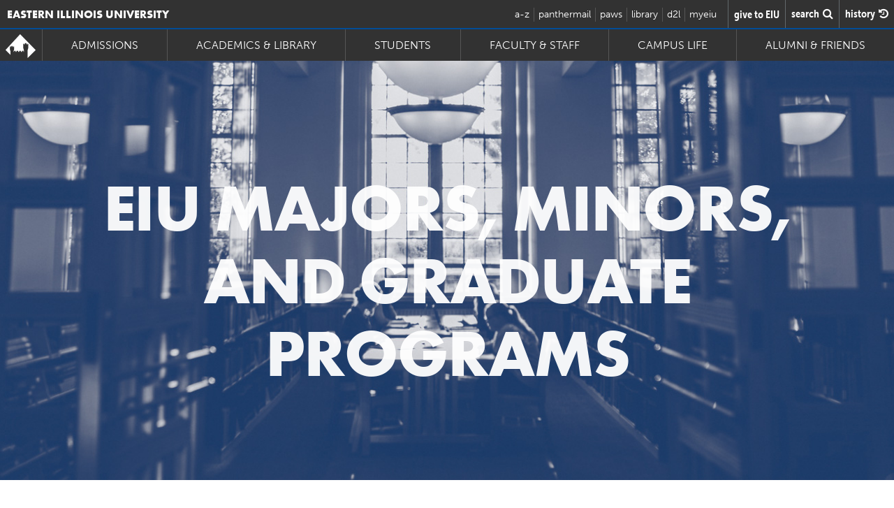

--- FILE ---
content_type: text/html; charset=UTF-8
request_url: https://www.eiu.edu/majors/major/english
body_size: 325689
content:
<!doctype html>
<html lang="en">
<head>
    <meta http-equiv="X-UA-Compatible" content="IE=edge">
    <meta charset="utf-8">
    <title>Majors &amp; Minors | Eastern Illinois University</title>
    <meta name="description" content="Majors/Minors/Programs that are offered by Eastern Illinois University."/>
    <meta name="author" content="Eastern Illinois University">
    <meta name="viewport" content="width=device-width, initial-scale=1">
    <meta name="history-image" content="/_eiu15/images/universal/history_images/top_academics.jpg"/>


    <link rel="stylesheet" href="/_eiu15/css/majors.css" media="screen"/>

    <!-- FONTS -->
    <script src="https://use.typekit.net/dkq0qgj.js"></script>
    <script>try {
            Typekit.load({async: true});
        } catch (e) {
        }</script>

    <!-- FONTS -->
    <link rel="stylesheet" href="https://use.typekit.net/dlk2wag.css">

    <style>
        .program_video {
            margin-top: 20px;
            max-width: 60%;
            position: relative;
        }

        .program_video iframe {
            position: absolute;
            top: 0;
            left: 0;
            width: 100%;
            height: 100%;
        }

        @media (max-width: 1000px) {
            .program_video {
                max-width: 100%;
            }
        }
    </style>
</head>
<body>


<!-- Header/Navbar -->
<!-- Static navbar -->
<nav class="navbar navbar-default" role="navigation">

    <div class="container-fluid no-padding">

        <div class="navbar-header navbar-logo">
            <div class="navbar-brand"><a class=""
                                         href="/"><span>Eastern Illinois University</span><img
                            src="/_eiu15/images/universal/header_logo.png" width="44" height="34"
                            alt='Eastern Illinois University'/></a></div>


            <button type="button" class="navbar-toggle collapsed" data-toggle="collapse" data-target=".navbar-collapse">
                <span class="menutext">Menu</span>
                <span class="sr-only">Toggle navigation</span>
                <span class="menuicon">
	              <span class="icon-bar"></span>
	              <span class="icon-bar"></span>
	              <span class="icon-bar"></span>
              </span>
            </button>


        </div>


        <div id="headertophits">

            <ul class="navbar-collapse collapse">
                <li class="header_atoz"><a href="/atoz.php">a-z</a></li>
                <li class="header_panthermail"><a href="https://www.eiu.edu/auth/">panthermail</a></li>
                <li class="header_paws"><a href="/pawslogin/">paws</a></li>
                <li class="header_library"><a href="/booth/welcome.php">library</a></li>
                <li class="last header_eiuonline"><a href="/d2l/">d2l</a></li>
                <li class="last header_myeiu"><a href="/myeiu/">myeiu</a></li>
            </ul>

        </div>
        <div id="searchandhistory">
            <a class="give_btn" href="/giving.php"><span
                        class="give_words">give&nbsp;to&nbsp;EIU</span></a>
            <i class="fa fa-search fa-lg searchbt"><span class="search_words">search </span></i>
            <i class="fa fa-history fa-lg history-btn"><span class="history_words">history </span></i>
        </div>


    </div><!--/.container-fluid -->

</nav>
<!--Search Overlay -->
<!-- Search Overlay -->
<div class="container">
	<div id="morphsearch" class="morphsearch">
		<form class="morphsearch-form" action="/search" method="get">
			<input class="morphsearch-input" name="q" type="text" placeholder="Search..." autocorrect="off" autocomplete="off"/>
			<button class="morphsearch-submit" type="submit"></button>
		</form>
		<div class="morphsearch-content">
			<div class="dummy-column recent_search_column">
				<h2>Recent Searches</h2>

				<div class="recent_search_column-content">

				</div>
			</div>
		</div><!-- /morphsearch-content -->
		<span class="morphsearch-close">
			<span class='morphsearch-close-content'>Close</span>
		</span>
	</div><!-- /morphsearch -->
	<!-- 			<div class="overlay"></div> -->
</div>
<!--History Slide in Panel -->
<!--History Slide in Panel -->
<div class="history-panel from-right">
	<header class="history-panel-header">
		<h2>History</h2>
		<a href="#0" class="history-panel-close">Close<!-- <i class="fa fa-times"></i> --></a>
	</header>
	
	<div class="history-panel-container">
		<div class="history-panel-content">
			<h3 class="recentsearch">Recent Pages</h3>
	
			<div class="history-panel-content-page">
				
			</div>
			
			<h3 class="recentsearch">Recent Searches</h3>
		
			<div class="history-panel-content-search">
				
			</div>
			
		</div> <!-- history-panel-content -->
	</div> <!-- history-panel-container -->
</div> <!-- history-panel -->
<!--MAIN NAV BAR -->
<div class="main_nav navbar-collapse collapse no-padding">
    <a class="main_nav_logo" href="/"><img
                src="//www.eiu.edu/_eiu15/images/universal/header_logo.png" alt="Eastern Illinois University"/></a>
    <ul class="six_items chap_collapse">
        <li class="main_nav_item">
            <a class="dropdown-toggle menu_item" data-toggle="dropdown">Admissions</a>
            <ul class="chap_menu main_nav_dropdown collapse dropdown-menu" role="menu">
                <div class='chap_menu_content'>
                    <div class='col-sm-6 chap_menu_content_extra chap_middle'>
                        <h2>
                            Prospective Students
                        </h2>
                        <ul class="chap_dropdown-menu">
                            <li><a href="/myeiu/">MyEIU</a></li>
                            <li><a href="/finaid/cost.php">Cost to Attend</a></li>
                            <li><a href="/majors/">Find My Major</a></li>
                            <li><a href="/scholarships/">Scholarships</a></li>
                            <li><a href="/admissions_types.php">Which Admissions is Right for Me?</a>
                            </li>
                            <li><a href="/parents.php">Parents</a></li>
                            <li><a href="/housing/">Housing &amp; Dining</a></li>
                            <li><a href="/about/glance.php">About EIU</a></li>
                            <li><a href="/admissions/visit.php">Visit EIU</a></li>
                            <li><a href="/virtualtour/" target="_blank">Virtual Tour</a></li>
                            <li><a href="/online/">Online Degree Programs</a></li>
                            <li><a href="/myeiu/?type=signup&app_jump=1">Apply Now</a></li>
                            <li><a href="/admissions.php">More info…</a></li>
                        </ul>
                    </div>
                    <div class='col-sm-6 chap_menu_content_extra chap_middle'>
                        <h2>
                            EIU Admitting Offices
                        </h2>

                        <p style="display:block;text-align:center;margin:0 auto;padding-bottom:20px">
                            EIU offers a variety of different admissions options: Find out which one is right for you!
                        </p>
                        <ul class="chap_dropdown-menu2">
                            <li>
                                <a href="/admissions/" class="chap_menu_button">Undergraduate
                                    Admissions</a>
                            </li>
                            <li>
                                <a href="/graduate/aboutadmissions.php" class="chap_menu_button">Graduate
                                    Admissions</a>
                            </li>
                            <li>
                                <a href="/international/" class="chap_menu_button">International
                                    Admissions</a>
                            </li>
                            <li>
                                <a href="/transfer/" class="chap_menu_button">Transfer Admissions</a>
                            </li>
                            <li>
                                <a href="/online/" class="chap_menu_button">Online Admissions</a>
                            </li>
                            <li>
                                <a href="/admissions_types.php" class="chap_menu_button">Other Kinds
                                    of Admissions</a>
                            </li>
                            <li>
                                <a href="/undocumented/" class="chap_menu_button">Undocumented
                                    Students</a>
                            </li>
                        </ul>
                    </div>


                </div>
            </ul>
        </li>
        <li class="main_nav_item"><a class="dropdown-toggle menu_item" data-toggle="dropdown">Academics &amp;
                Library</a>
            <ul class="main_nav_dropdown collapse dropdown-menu" role="menu">
                <li><a href="/acaffair/">Academics</a></li>
                <li><a href="/booth/welcome.php">Booth Library</a></li>
                <li><a href="/majors/">Majors &amp; Minors</a></li>
                <li><a href="https://abroad.eiu.edu/">Study Abroad</a></li>
                <li><a href="/academics.php">More info…</a></li>
            </ul>
        </li>
        <li class="main_nav_item"><a class="dropdown-toggle menu_item" data-toggle="dropdown">Students</a>
            <ul class="main_nav_dropdown collapse dropdown-menu" role="menu">
                <li><a href="/registra/academiccalendars.php">Academic Calendar</a></li>
                <li><a href="https://catalog.eiu.edu/index.php">Undergraduate Catalog</a></li>
                <li><a href="https://catalog.eiu.edu/index.php?catoid=47">Graduate Catalog</a></li>
                <li><a href="https://banner.eiu.edu/StudentRegistrationSsb/ssb/term/termSelection?mode=search">On-Campus Course Schedule</a>
                </li>
                <li><a href="/registra/schedule.php">Registration Schedule</a></li>

                <li><a href="/assess/ewpmain.php">Electronic Writing Portfolio (ewp)</a></li>
                <li><a href="/dining/dining_menu.php">Dining Menu</a></li>
                <li><a href="/registra/finals.php">Final Exam Schedule</a></li>
                <li><a href="/health/">Medical Clinic</a></li>
                <li><a href="/finaid/">Financial Aid and Scholarships</a></li>
                <li><a href="/asc/">Academic Success Center</a></li>
                <li><a href="/students/">More info…</a></li>
            </ul>
        </li>
        <li class="main_nav_item"><a class="dropdown-toggle menu_item" data-toggle="dropdown">Faculty &amp; Staff</a>
            <ul class="main_nav_dropdown collapse dropdown-menu" role="menu">
                <li><a href="/jobs/">Employment at EIU</a></li>
                <li><a href="/media/newsletter.php">University Newsletter</a></li>
                <li><a href="/acaffair/areas.php">Academic Areas</a></li>
                <!--<li><a href="/academic/">Administrative Areas (President &amp; VPs)</a></li>-->
                <li><a href="/humanres/benefits/">Benefits Office</a></li>
                <li><a href="/employee_forms.php">Forms</a></li>
                <li><a href="/fdic/">Faculty Development</a></li>
                <li><a href="/banner/">Banner Project</a></li>
                <!-- 				<li><a href="/its/helpdesk/" class="halfnav bumpright">ITS Help Desk </a> <span> | </span> <a href="/cats" class="halfnav"> CATS </a> </li> -->
                <li><a href="/panthertech/">Panthertech</a></li>
                <li><a href="/employee.php">More info…</a></li>
            </ul>
        </li>
        <li class="main_nav_item"><a class="dropdown-toggle menu_item" data-toggle="dropdown">Campus Life</a>
            <ul class="main_nav_dropdown collapse dropdown-menu" role="menu">
                <li><a href="/admissions/visit.php">Visit EIU</a></li>
                <li><a href="https://www.eiupanthers.com/">Athletics</a></li>
                <li><a href="/housing/">Housing</a></li>
                <li><a href="/slo/">Student Organizations</a></li>
                <li><a href="/campusrec/">Campus Recreation</a></li>
                <li><a href="/map/">Campus Map</a></li>
                <li><a href="/dining/index.php?menu=true">Dining Menus</a></li>
                <li><a href="/grklife/">Greek Life</a></li>
                <li><a href="/volunteer/">Civic Engagement and Volunteerism</a></li>
                <li><a href="/doudna/">The Doudna</a></li>
                <li><a href="/campuslife.php">More info…</a></li>
            </ul>
        </li>
        <li class="main_nav_item"><a class="dropdown-toggle menu_item" data-toggle="dropdown">Alumni &amp; Friends</a>
            <ul class="main_nav_dropdown collapse dropdown-menu navborderright" role="menu">
                <li><a href="/alumni/">Alumni Association</a></li>
                <li><a href="https://www.eiupanthers.com/">Athletics</a></li>
                <li><a href="/alumni/events.php">Alumni Events</a></li>
                <li><a href="/advancement/">Give to EIU</a></li>
                <li><a href="/registra/transcript.php">Transcripts</a></li>
                <li><a href="/doudna/">The Doudna</a></li>
                <li><a href="/alumni/notablealumni.php">Notable Alumni</a></li>
                <li><a href="/myeiu/recommend-panther.php">Recommend a Panther</a></li>
                <li><a href="/alumni.php">More info…</a></li>
            </ul>
        </li>
    </ul>
</div>

<div class="container major-header">
    <div class="row">
        <div class="col-sm-12">
            <h1>EIU Majors, Minors, and Graduate Programs</h1>
            <!-- 				   		<h1>EIU Majors &amp; Programs</span></h1> -->


        </div>

    </div>
    <!-- 		   		<div class="find-program">find your program</div> -->
</div>


<div class="container">
    <h2>Fields of Study</h2>
    <p>Eastern Illinois University offers a variety of majors and minors, the role of undergraduate majors in the
        curriculum is to ensure that all graduates have experienced the challenges and rewards of studying an academic
        discipline or interdisciplinary subject in considerable depth.</p>
    <p>Haven't picked a major yet? No problem! We don't expect all students to arrive on campus knowing exactly what
        they want to study, and we welcome and support students who haven't quite gotten to the point of committing to a
        degree path. In fact, "undecided" is the most popular "major" for incoming freshmen. <em><a
                    href="https://www.eiu.edu/undeclared/">more info for undecided students</a></em></p>

</div>


<div class="container">


    <form action="" id="search-programs" method="post" name="search">
        <input name="q" id="search-q" type="search" value="" aria-hidden="true" title="degree search box"
               placeholder="Search majors..." class="acInput" autocomplete="off">

        <button type="submit" class="fa fa-search"></button>
    </form>
    <br>
    <em><a href="https://www.eiu.edu/majors/list.php">View as List</a></em>

    <div id="search-results-easy" class="acResults">


    </div>

</div>

<div class="container">
    <a href='' class="filter-button">
        <div class="filter-main">
            <div class="filter-programs">Filter Programs</div>
            <div class="arrow-down"></div>
        </div>
    </a>
    <div class="filter-dropdown">
        <a href='' class="clear-all">x
            <div class='under'>clear all filters</div>
        </a>
        <h3>Degree Level / Type</h3>
        <a href='' class="level level-undergrad" data-degree-filter="dl1">Undergraduate</a>
        <a href='' class="level level-grad" data-degree-filter="dl2">Graduate</a>
        <a href='' class="level level-minor" data-degree-filter="dl3">Minors</a>
        <div class="clearfix"></div>

        <h3>Delivery Method</h3>
        <a href='' class="level" data-delivery-filter="dm1">On-Campus</a>
        <a href='' class="level" data-delivery-filter="dm2">Online</a>
        <a href='' class="level" data-delivery-filter="dm3">Hybrid</a>
        <div class="clearfix"></div>

        <!--
		   			<h3>Areas of Interest</h3>
		   						   			<a href='' class="level" data-interest-filter="int155">I want to work outside</a>
			   					   			<a href='' class="level" data-interest-filter="int156">I want to work with technology</a>
			   					   			<a href='' class="level" data-interest-filter="int157">I want to communicate to the digital world</a>
			   					   			<a href='' class="level" data-interest-filter="int158">I want to preform in the spotlight</a>
			   					   			<a href='' class="level" data-interest-filter="int159">I want to be creative</a>
			   					   			<a href='' class="level" data-interest-filter="int160">I want to improve the health of others</a>
			   					   			<a href='' class="level" data-interest-filter="int161">I want to preserve and nourish our environment</a>
			   					   			<a href='' class="level" data-interest-filter="int162">I want to work with people</a>
			   					   			<a href='' class="level" data-interest-filter="int163">I want to work with politics, law, and government</a>
			   					   			<a href='' class="level" data-interest-filter="int164">I want to study and learn from the past</a>
			   					   			<a href='' class="level" data-interest-filter="int165">I want to work with numbers</a>
			   					   			<a href='' class="level" data-interest-filter="int166">I want to engineer the world</a>
			   					   			<a href='' class="level" data-interest-filter="int167">I want to make scientific discoveries</a>
			   					   			<a href='' class="level" data-interest-filter="int168">I want to education future generations</a>
			   					   			<a href='' class="level" data-interest-filter="int169">I want to own or manage a business</a>
			   		-->
    </div>
</div>

<div class="container">
    <div class="current-filters">
        <a href='' class="clear-all">x
            <div class='under'>clear all filters</div>
        </a>
    </div>
</div>


<div class="container major-container">

    
        <div class="major-listing" data-degree=' dl1 dl3'
             data-interest=' '
             data-delivery=' dm1'>
            <a href='https://www.eiu.edu/majors/major-info.php?id=27'
               data-url="major/accounting" data-toggle="modal" data-target="#myModal"
               data-keyboard="true">
                                    <img data-src="https://www.eiu.edu/majors/images/majors/thumbs/major-thumbnail.jpg"/>
                            </a>
            <div class="major-info">
                <h3>Accounting</h3>
                <div class='college'>Lumpkin College of Business & Technology</div>
            </div>
            <div class="level-group">
                                    <a href='https://www.eiu.edu/majors/major-info.php?id=27'
                       class="level" data-url="major/accounting" data-toggle="modal"
                       data-target="#myModal" data-keyboard="true">Major</a>

                                    <a href='https://www.eiu.edu/majors/major-info.php?id=269'
                       class="level" data-url="minor/accounting" data-toggle="modal"
                       data-target="#myModal" data-keyboard="true">Minor</a>

                
                <!--<a href='https://www.eiu.edu/majors/major-info.php?id=269' class="level" data-url="minor/accounting" data-toggle="modal" data-target="#myModal"></a>-->


            </div>

        </div>

    
        <div class="major-listing" data-degree=' dl3'
             data-interest=' '
             data-delivery=' '>
            <a href='https://www.eiu.edu/majors/major-info.php?id=270'
               data-url="minor/adult-education" data-toggle="modal" data-target="#myModal"
               data-keyboard="true">
                                    <img data-src="https://www.eiu.edu/majors/images/majors/adult-ed-sm.jpg">
                            </a>
            <div class="major-info">
                <h3>Adult Education</h3>
                <div class='college'>College of Education</div>
            </div>
            <div class="level-group">
                                    <a href='https://www.eiu.edu/majors/major-info.php?id=270'
                       class="level" data-url="minor/adult-education" data-toggle="modal"
                       data-target="#myModal" data-keyboard="true">Minor</a>

                
                <!--<a href='https://www.eiu.edu/majors/major-info.php?id=270' class="level" data-url="minor/adult-education" data-toggle="modal" data-target="#myModal"></a>-->


            </div>

        </div>

    
        <div class="major-listing" data-degree=' dl3'
             data-interest=' '
             data-delivery=' dm1'>
            <a href='https://www.eiu.edu/majors/major-info.php?id=64'
               data-url="minor/advertising" data-toggle="modal" data-target="#myModal"
               data-keyboard="true">
                                    <img data-src="https://www.eiu.edu/majors/images/majors/adt-sm.jpg">
                            </a>
            <div class="major-info">
                <h3>Advertising</h3>
                <div class='college'>College of Liberal Arts & Sciences</div>
            </div>
            <div class="level-group">
                                    <a href='https://www.eiu.edu/majors/major-info.php?id=64'
                       class="level" data-url="minor/advertising" data-toggle="modal"
                       data-target="#myModal" data-keyboard="true">Minor</a>

                
                <!--<a href='https://www.eiu.edu/majors/major-info.php?id=64' class="level" data-url="minor/advertising" data-toggle="modal" data-target="#myModal"></a>-->


            </div>

        </div>

    
        <div class="major-listing" data-degree=' dl3'
             data-interest=' '
             data-delivery=' dm1'>
            <a href='https://www.eiu.edu/majors/major-info.php?id=257'
               data-url="minor/africana-studies" data-toggle="modal" data-target="#myModal"
               data-keyboard="true">
                                    <img data-src="https://www.eiu.edu/majors/images/majors/africana-sm.jpg">
                            </a>
            <div class="major-info">
                <h3>Africana Studies</h3>
                <div class='college'>College of Liberal Arts & Sciences</div>
            </div>
            <div class="level-group">
                                    <a href='https://www.eiu.edu/majors/major-info.php?id=257'
                       class="level" data-url="minor/africana-studies" data-toggle="modal"
                       data-target="#myModal" data-keyboard="true">Minor</a>

                
                <!--<a href='https://www.eiu.edu/majors/major-info.php?id=257' class="level" data-url="minor/africana-studies" data-toggle="modal" data-target="#myModal"></a>-->


            </div>

        </div>

    
        <div class="major-listing" data-degree=' dl2 dl3'
             data-interest=' '
             data-delivery=' dm1 dm2'>
            <a href='https://www.eiu.edu/majors/major-info.php?id=38'
               data-url="graduate/aging-studies" data-toggle="modal" data-target="#myModal"
               data-keyboard="true">
                                    <img data-src="https://www.eiu.edu/majors/images/majors/aging-sm.jpg">
                            </a>
            <div class="major-info">
                <h3>Aging Studies</h3>
                <div class='college'>College of Health & Human Services</div>
            </div>
            <div class="level-group">
                                    <a href='https://www.eiu.edu/majors/major-info.php?id=38'
                       class="level" data-url="graduate/aging-studies" data-toggle="modal"
                       data-target="#myModal" data-keyboard="true">Graduate</a>

                                    <a href='https://www.eiu.edu/majors/major-info.php?id=386'
                       class="level" data-url="minor/aging-studies" data-toggle="modal"
                       data-target="#myModal" data-keyboard="true">Minor</a>

                
                <!--<a href='https://www.eiu.edu/majors/major-info.php?id=386' class="level" data-url="minor/aging-studies" data-toggle="modal" data-target="#myModal"></a>-->


            </div>

        </div>

    
        <div class="major-listing" data-degree=' dl3'
             data-interest=' '
             data-delivery=' dm1'>
            <a href='https://www.eiu.edu/majors/major-info.php?id=160'
               data-url="minor/anthropology" data-toggle="modal" data-target="#myModal"
               data-keyboard="true">
                                    <img data-src="https://www.eiu.edu/majors/images/majors/philosophy-sm.jpg">
                            </a>
            <div class="major-info">
                <h3>Anthropology</h3>
                <div class='college'>College of Liberal Arts & Sciences</div>
            </div>
            <div class="level-group">
                                    <a href='https://www.eiu.edu/majors/major-info.php?id=160'
                       class="level" data-url="minor/anthropology" data-toggle="modal"
                       data-target="#myModal" data-keyboard="true">Minor</a>

                
                <!--<a href='https://www.eiu.edu/majors/major-info.php?id=160' class="level" data-url="minor/anthropology" data-toggle="modal" data-target="#myModal"></a>-->


            </div>

        </div>

    
        <div class="major-listing" data-degree=' dl1'
             data-interest=' '
             data-delivery=' dm2'>
            <a href='https://www.eiu.edu/majors/major-info.php?id=4781'
               data-url="major/applied-engineering" data-toggle="modal" data-target="#myModal"
               data-keyboard="true">
                                    <img data-src="https://www.eiu.edu/majors/images/majors/thumbs/major-thumbnail.jpg"/>
                            </a>
            <div class="major-info">
                <h3>Applied Engineering</h3>
                <div class='college'>Lumpkin College of Business & Technology</div>
            </div>
            <div class="level-group">
                                    <a href='https://www.eiu.edu/majors/major-info.php?id=4781'
                       class="level" data-url="major/applied-engineering" data-toggle="modal"
                       data-target="#myModal" data-keyboard="true">Major</a>

                
                <!--<a href='https://www.eiu.edu/majors/major-info.php?id=4781' class="level" data-url="major/applied-engineering" data-toggle="modal" data-target="#myModal"></a>-->


            </div>

        </div>

    
        <div class="major-listing" data-degree=' dl2'
             data-interest=' '
             data-delivery=' dm1'>
            <a href='https://www.eiu.edu/majors/major-info.php?id=169'
               data-url="graduate/art" data-toggle="modal" data-target="#myModal"
               data-keyboard="true">
                                    <img data-src="https://www.eiu.edu/majors/images/majors/artba-sm.jpg">
                            </a>
            <div class="major-info">
                <h3>Art</h3>
                <div class='college'>College of Liberal Arts & Sciences</div>
            </div>
            <div class="level-group">
                                    <a href='https://www.eiu.edu/majors/major-info.php?id=169'
                       class="level" data-url="graduate/art" data-toggle="modal"
                       data-target="#myModal" data-keyboard="true">Graduate</a>

                
                <!--<a href='https://www.eiu.edu/majors/major-info.php?id=169' class="level" data-url="graduate/art" data-toggle="modal" data-target="#myModal"></a>-->


            </div>

        </div>

    
        <div class="major-listing" data-degree=' dl1'
             data-interest=' '
             data-delivery=' dm1'>
            <a href='https://www.eiu.edu/majors/major-info.php?id=164'
               data-url="major/art-ba" data-toggle="modal" data-target="#myModal"
               data-keyboard="true">
                                    <img data-src="https://www.eiu.edu/majors/images/majors/art-sm.png">
                            </a>
            <div class="major-info">
                <h3>Art (BA)</h3>
                <div class='college'>College of Liberal Arts & Sciences</div>
            </div>
            <div class="level-group">
                                    <a href='https://www.eiu.edu/majors/major-info.php?id=164'
                       class="level" data-url="major/art-ba" data-toggle="modal"
                       data-target="#myModal" data-keyboard="true">Major</a>

                
                <!--<a href='https://www.eiu.edu/majors/major-info.php?id=164' class="level" data-url="major/art-ba" data-toggle="modal" data-target="#myModal"></a>-->


            </div>

        </div>

    
        <div class="major-listing" data-degree=' dl1'
             data-interest=' '
             data-delivery=' dm1'>
            <a href='https://www.eiu.edu/majors/major-info.php?id=292'
               data-url="major/art-bfa" data-toggle="modal" data-target="#myModal"
               data-keyboard="true">
                                    <img data-src="https://www.eiu.edu/majors/images/majors/artbfa-sm.jpg">
                            </a>
            <div class="major-info">
                <h3>Art (BFA)</h3>
                <div class='college'>College of Liberal Arts & Sciences</div>
            </div>
            <div class="level-group">
                                    <a href='https://www.eiu.edu/majors/major-info.php?id=292'
                       class="level" data-url="major/art-bfa" data-toggle="modal"
                       data-target="#myModal" data-keyboard="true">Major</a>

                
                <!--<a href='https://www.eiu.edu/majors/major-info.php?id=292' class="level" data-url="major/art-bfa" data-toggle="modal" data-target="#myModal"></a>-->


            </div>

        </div>

    
        <div class="major-listing" data-degree=' dl3'
             data-interest=' '
             data-delivery=' dm1'>
            <a href='https://www.eiu.edu/majors/major-info.php?id=173'
               data-url="minor/art-art-history" data-toggle="modal" data-target="#myModal"
               data-keyboard="true">
                                    <img data-src="https://www.eiu.edu/majors/images/majors/art-history-sm.jpg">
                            </a>
            <div class="major-info">
                <h3>Art - Art History</h3>
                <div class='college'>College of Liberal Arts & Sciences</div>
            </div>
            <div class="level-group">
                                    <a href='https://www.eiu.edu/majors/major-info.php?id=173'
                       class="level" data-url="minor/art-art-history" data-toggle="modal"
                       data-target="#myModal" data-keyboard="true">Minor</a>

                
                <!--<a href='https://www.eiu.edu/majors/major-info.php?id=173' class="level" data-url="minor/art-art-history" data-toggle="modal" data-target="#myModal"></a>-->


            </div>

        </div>

    
        <div class="major-listing" data-degree=' dl3'
             data-interest=' '
             data-delivery=' dm1'>
            <a href='https://www.eiu.edu/majors/major-info.php?id=371'
               data-url="minor/art-graphic-design" data-toggle="modal" data-target="#myModal"
               data-keyboard="true">
                                    <img data-src="https://www.eiu.edu/majors/images/majors/graphic-design-sm.jpg">
                            </a>
            <div class="major-info">
                <h3>Art - Graphic Design</h3>
                <div class='college'>College of Liberal Arts & Sciences</div>
            </div>
            <div class="level-group">
                                    <a href='https://www.eiu.edu/majors/major-info.php?id=371'
                       class="level" data-url="minor/art-graphic-design" data-toggle="modal"
                       data-target="#myModal" data-keyboard="true">Minor</a>

                
                <!--<a href='https://www.eiu.edu/majors/major-info.php?id=371' class="level" data-url="minor/art-graphic-design" data-toggle="modal" data-target="#myModal"></a>-->


            </div>

        </div>

    
        <div class="major-listing" data-degree=' dl3'
             data-interest=' '
             data-delivery=' dm1'>
            <a href='https://www.eiu.edu/majors/major-info.php?id=172'
               data-url="minor/art-studio-art" data-toggle="modal" data-target="#myModal"
               data-keyboard="true">
                                    <img data-src="https://www.eiu.edu/majors/images/majors/art-studio-sm.jpg">
                            </a>
            <div class="major-info">
                <h3>Art - Studio Art</h3>
                <div class='college'>College of Liberal Arts & Sciences</div>
            </div>
            <div class="level-group">
                                    <a href='https://www.eiu.edu/majors/major-info.php?id=172'
                       class="level" data-url="minor/art-studio-art" data-toggle="modal"
                       data-target="#myModal" data-keyboard="true">Minor</a>

                
                <!--<a href='https://www.eiu.edu/majors/major-info.php?id=172' class="level" data-url="minor/art-studio-art" data-toggle="modal" data-target="#myModal"></a>-->


            </div>

        </div>

    
        <div class="major-listing" data-degree=' dl1'
             data-interest=' '
             data-delivery=' dm1'>
            <a href='https://www.eiu.edu/majors/major-info.php?id=170'
               data-url="option-undergrad/art-education" data-toggle="modal" data-target="#myModal"
               data-keyboard="true">
                                    <img data-src="https://www.eiu.edu/majors/images/majors/arted-sm.jpg">
                            </a>
            <div class="major-info">
                <h3>Art Education</h3>
                <div class='college'>College of Liberal Arts & Sciences</div>
            </div>
            <div class="level-group">
                                    <a href='https://www.eiu.edu/majors/major-info.php?id=170'
                       class="level" data-url="option-undergrad/art-education" data-toggle="modal"
                       data-target="#myModal" data-keyboard="true">Option (Undergrad)</a>

                
                <!--<a href='https://www.eiu.edu/majors/major-info.php?id=170' class="level" data-url="option-undergrad/art-education" data-toggle="modal" data-target="#myModal"></a>-->


            </div>

        </div>

    
        <div class="major-listing" data-degree=' dl2'
             data-interest=' '
             data-delivery=' dm2'>
            <a href='https://www.eiu.edu/majors/major-info.php?id=357'
               data-url="option-grad/art-education-option" data-toggle="modal" data-target="#myModal"
               data-keyboard="true">
                                    <img data-src="https://www.eiu.edu/majors/images/majors/arted-sm.jpg">
                            </a>
            <div class="major-info">
                <h3>Art Education Option</h3>
                <div class='college'>College of Liberal Arts & Sciences</div>
            </div>
            <div class="level-group">
                                    <a href='https://www.eiu.edu/majors/major-info.php?id=357'
                       class="level" data-url="option-grad/art-education-option" data-toggle="modal"
                       data-target="#myModal" data-keyboard="true">Option (Grad)</a>

                
                <!--<a href='https://www.eiu.edu/majors/major-info.php?id=357' class="level" data-url="option-grad/art-education-option" data-toggle="modal" data-target="#myModal"></a>-->


            </div>

        </div>

    
        <div class="major-listing" data-degree=' dl3'
             data-interest=' '
             data-delivery=' '>
            <a href='https://www.eiu.edu/majors/major-info.php?id=271'
               data-url="minor/asian-studies" data-toggle="modal" data-target="#myModal"
               data-keyboard="true">
                                    <img data-src="https://www.eiu.edu/majors/images/majors/asian-studies-sm.jpg">
                            </a>
            <div class="major-info">
                <h3>Asian Studies</h3>
                <div class='college'>College of Liberal Arts & Sciences</div>
            </div>
            <div class="level-group">
                                    <a href='https://www.eiu.edu/majors/major-info.php?id=271'
                       class="level" data-url="minor/asian-studies" data-toggle="modal"
                       data-target="#myModal" data-keyboard="true">Minor</a>

                
                <!--<a href='https://www.eiu.edu/majors/major-info.php?id=271' class="level" data-url="minor/asian-studies" data-toggle="modal" data-target="#myModal"></a>-->


            </div>

        </div>

    
        <div class="major-listing" data-degree=' dl1 dl3 dl2'
             data-interest=' '
             data-delivery=' dm1'>
            <a href='https://www.eiu.edu/majors/major-info.php?id=378'
               data-url="major/biochemistry" data-toggle="modal" data-target="#myModal"
               data-keyboard="true">
                                    <img data-src="https://www.eiu.edu/majors/images/majors/anthropology-sm.jpg">
                            </a>
            <div class="major-info">
                <h3>Biochemistry</h3>
                <div class='college'></div>
            </div>
            <div class="level-group">
                                    <a href='https://www.eiu.edu/majors/major-info.php?id=378'
                       class="level" data-url="major/biochemistry" data-toggle="modal"
                       data-target="#myModal" data-keyboard="true">Major</a>

                                    <a href='https://www.eiu.edu/majors/major-info.php?id=4767'
                       class="level" data-url="minor/biochemistry" data-toggle="modal"
                       data-target="#myModal" data-keyboard="true">Minor</a>

                                    <a href='https://www.eiu.edu/majors/major-info.php?id=4771'
                       class="level" data-url="option-grad/biochemistry" data-toggle="modal"
                       data-target="#myModal" data-keyboard="true">Option (Grad)</a>

                
                <!--<a href='https://www.eiu.edu/majors/major-info.php?id=4771' class="level" data-url="option-grad/biochemistry" data-toggle="modal" data-target="#myModal"></a>-->


            </div>

        </div>

    
        <div class="major-listing" data-degree=' dl1 dl2'
             data-interest=' '
             data-delivery=' dm1 dm2'>
            <a href='https://www.eiu.edu/majors/major-info.php?id=131'
               data-url="major/biological-sciences" data-toggle="modal" data-target="#myModal"
               data-keyboard="true">
                                    <img data-src="https://www.eiu.edu/majors/images/majors/bio-sm.jpg">
                            </a>
            <div class="major-info">
                <h3>Biological Sciences</h3>
                <div class='college'>College of Liberal Arts & Sciences</div>
            </div>
            <div class="level-group">
                                    <a href='https://www.eiu.edu/majors/major-info.php?id=131'
                       class="level" data-url="major/biological-sciences" data-toggle="modal"
                       data-target="#myModal" data-keyboard="true">Major</a>

                                    <a href='https://www.eiu.edu/majors/major-info.php?id=133'
                       class="level" data-url="graduate/biological-sciences" data-toggle="modal"
                       data-target="#myModal" data-keyboard="true">Graduate</a>

                
                <!--<a href='https://www.eiu.edu/majors/major-info.php?id=133' class="level" data-url="graduate/biological-sciences" data-toggle="modal" data-target="#myModal"></a>-->


            </div>

        </div>

    
        <div class="major-listing" data-degree=' dl3'
             data-interest=' '
             data-delivery=' dm1'>
            <a href='https://www.eiu.edu/majors/major-info.php?id=137'
               data-url="minor/biological-sciences-minor" data-toggle="modal" data-target="#myModal"
               data-keyboard="true">
                                    <img data-src="https://www.eiu.edu/majors/images/majors/bio-sm.jpg">
                            </a>
            <div class="major-info">
                <h3>Biological Sciences Minor</h3>
                <div class='college'>College of Liberal Arts & Sciences</div>
            </div>
            <div class="level-group">
                                    <a href='https://www.eiu.edu/majors/major-info.php?id=137'
                       class="level" data-url="minor/biological-sciences-minor" data-toggle="modal"
                       data-target="#myModal" data-keyboard="true">Minor</a>

                
                <!--<a href='https://www.eiu.edu/majors/major-info.php?id=137' class="level" data-url="minor/biological-sciences-minor" data-toggle="modal" data-target="#myModal"></a>-->


            </div>

        </div>

    
        <div class="major-listing" data-degree=' dl1'
             data-interest=' '
             data-delivery=' dm1'>
            <a href='https://www.eiu.edu/majors/major-info.php?id=225'
               data-url="option-undergrad/broadcast-journalism" data-toggle="modal" data-target="#myModal"
               data-keyboard="true">
                                    <img data-src="https://www.eiu.edu/majors/images/majors/broadcast-sm.jpg">
                            </a>
            <div class="major-info">
                <h3>Broadcast Journalism</h3>
                <div class='college'>College of Liberal Arts & Sciences</div>
            </div>
            <div class="level-group">
                                    <a href='https://www.eiu.edu/majors/major-info.php?id=225'
                       class="level" data-url="option-undergrad/broadcast-journalism" data-toggle="modal"
                       data-target="#myModal" data-keyboard="true">Option (Undergrad)</a>

                
                <!--<a href='https://www.eiu.edu/majors/major-info.php?id=225' class="level" data-url="option-undergrad/broadcast-journalism" data-toggle="modal" data-target="#myModal"></a>-->


            </div>

        </div>

    
        <div class="major-listing" data-degree=' dl3'
             data-interest=' '
             data-delivery=' dm1'>
            <a href='https://www.eiu.edu/majors/major-info.php?id=272'
               data-url="minor/broadcast-meteorology" data-toggle="modal" data-target="#myModal"
               data-keyboard="true">
                                    <img data-src="https://www.eiu.edu/majors/images/majors/meteorology-sm.jpg">
                            </a>
            <div class="major-info">
                <h3>Broadcast Meteorology</h3>
                <div class='college'>College of Liberal Arts & Sciences</div>
            </div>
            <div class="level-group">
                                    <a href='https://www.eiu.edu/majors/major-info.php?id=272'
                       class="level" data-url="minor/broadcast-meteorology" data-toggle="modal"
                       data-target="#myModal" data-keyboard="true">Minor</a>

                
                <!--<a href='https://www.eiu.edu/majors/major-info.php?id=272' class="level" data-url="minor/broadcast-meteorology" data-toggle="modal" data-target="#myModal"></a>-->


            </div>

        </div>

    
        <div class="major-listing" data-degree=' dl1 dl2 dl3'
             data-interest=' '
             data-delivery=' dm1 dm2'>
            <a href='https://www.eiu.edu/majors/major-info.php?id=28'
               data-url="major/business-administration" data-toggle="modal" data-target="#myModal"
               data-keyboard="true">
                                    <img data-src="https://www.eiu.edu/majors/images/majors/thumbs/major-thumbnail.jpg"/>
                            </a>
            <div class="major-info">
                <h3>Business Administration</h3>
                <div class='college'>Lumpkin College of Business & Technology</div>
            </div>
            <div class="level-group">
                                    <a href='https://www.eiu.edu/majors/major-info.php?id=28'
                       class="level" data-url="major/business-administration" data-toggle="modal"
                       data-target="#myModal" data-keyboard="true">Major</a>

                                    <a href='https://www.eiu.edu/majors/major-info.php?id=39'
                       class="level" data-url="graduate/business-administration" data-toggle="modal"
                       data-target="#myModal" data-keyboard="true">Graduate</a>

                                    <a href='https://www.eiu.edu/majors/major-info.php?id=29'
                       class="level" data-url="minor/business-administration" data-toggle="modal"
                       data-target="#myModal" data-keyboard="true">Minor</a>

                
                <!--<a href='https://www.eiu.edu/majors/major-info.php?id=39' class="level" data-url="graduate/business-administration" data-toggle="modal" data-target="#myModal"></a>-->


            </div>

        </div>

    
        <div class="major-listing" data-degree=' dl3'
             data-interest=' '
             data-delivery=' dm1'>
            <a href='https://www.eiu.edu/majors/major-info.php?id=368'
               data-url="minor/business-analytics" data-toggle="modal" data-target="#myModal"
               data-keyboard="true">
                                    <img data-src="https://www.eiu.edu/majors/images/majors/business-analytics-sm.jpg">
                            </a>
            <div class="major-info">
                <h3>Business Analytics</h3>
                <div class='college'>Lumpkin College of Business & Technology</div>
            </div>
            <div class="level-group">
                                    <a href='https://www.eiu.edu/majors/major-info.php?id=368'
                       class="level" data-url="minor/business-analytics" data-toggle="modal"
                       data-target="#myModal" data-keyboard="true">Minor</a>

                
                <!--<a href='https://www.eiu.edu/majors/major-info.php?id=368' class="level" data-url="minor/business-analytics" data-toggle="modal" data-target="#myModal"></a>-->


            </div>

        </div>

    
        <div class="major-listing" data-degree=' dl1'
             data-interest=' '
             data-delivery=' dm1'>
            <a href='https://www.eiu.edu/majors/major-info.php?id=36'
               data-url="major/business-analytics-and-information-systems" data-toggle="modal" data-target="#myModal"
               data-keyboard="true">
                                    <img data-src="https://www.eiu.edu/majors/images/majors/mis-sm.jpg">
                            </a>
            <div class="major-info">
                <h3>Business Analytics and Information Systems</h3>
                <div class='college'>Lumpkin College of Business & Technology</div>
            </div>
            <div class="level-group">
                                    <a href='https://www.eiu.edu/majors/major-info.php?id=36'
                       class="level" data-url="major/business-analytics-and-information-systems" data-toggle="modal"
                       data-target="#myModal" data-keyboard="true">Major</a>

                
                <!--<a href='https://www.eiu.edu/majors/major-info.php?id=36' class="level" data-url="major/business-analytics-and-information-systems" data-toggle="modal" data-target="#myModal"></a>-->


            </div>

        </div>

    
        <div class="major-listing" data-degree=' dl1'
             data-interest=' '
             data-delivery=' dm1'>
            <a href='https://www.eiu.edu/majors/major-info.php?id=7'
               data-url="major/career-and-technical-education" data-toggle="modal" data-target="#myModal"
               data-keyboard="true">
                                    <img data-src="https://www.eiu.edu/majors/images/majors/tech-ed-sm.jpg">
                            </a>
            <div class="major-info">
                <h3>Career and Technical Education</h3>
                <div class='college'>College of Education</div>
            </div>
            <div class="level-group">
                                    <a href='https://www.eiu.edu/majors/major-info.php?id=7'
                       class="level" data-url="major/career-and-technical-education" data-toggle="modal"
                       data-target="#myModal" data-keyboard="true">Major</a>

                
                <!--<a href='https://www.eiu.edu/majors/major-info.php?id=7' class="level" data-url="major/career-and-technical-education" data-toggle="modal" data-target="#myModal"></a>-->


            </div>

        </div>

    
        <div class="major-listing" data-degree=' dl1 dl2 dl3'
             data-interest=' '
             data-delivery=' dm1'>
            <a href='https://www.eiu.edu/majors/major-info.php?id=141'
               data-url="major/chemistry" data-toggle="modal" data-target="#myModal"
               data-keyboard="true">
                                    <img data-src="https://www.eiu.edu/majors/images/majors/anthropology-sm.jpg">
                            </a>
            <div class="major-info">
                <h3>Chemistry</h3>
                <div class='college'>College of Liberal Arts & Sciences</div>
            </div>
            <div class="level-group">
                                    <a href='https://www.eiu.edu/majors/major-info.php?id=141'
                       class="level" data-url="major/chemistry" data-toggle="modal"
                       data-target="#myModal" data-keyboard="true">Major</a>

                                    <a href='https://www.eiu.edu/majors/major-info.php?id=144'
                       class="level" data-url="graduate/chemistry" data-toggle="modal"
                       data-target="#myModal" data-keyboard="true">Graduate</a>

                                    <a href='https://www.eiu.edu/majors/major-info.php?id=145'
                       class="level" data-url="minor/chemistry" data-toggle="modal"
                       data-target="#myModal" data-keyboard="true">Minor</a>

                
                <!--<a href='https://www.eiu.edu/majors/major-info.php?id=144' class="level" data-url="graduate/chemistry" data-toggle="modal" data-target="#myModal"></a>-->


            </div>

        </div>

    
        <div class="major-listing" data-degree=' dl3 dl1'
             data-interest=' '
             data-delivery=' dm1'>
            <a href='https://www.eiu.edu/majors/major-info.php?id=356'
               data-url="minor/civic-and-nonprofit-leadership" data-toggle="modal" data-target="#myModal"
               data-keyboard="true">
                                    <img data-src="https://www.eiu.edu/majors/images/majors/civic-sm.jpg">
                            </a>
            <div class="major-info">
                <h3>Civic and Nonprofit Leadership</h3>
                <div class='college'>College of Liberal Arts & Sciences</div>
            </div>
            <div class="level-group">
                                    <a href='https://www.eiu.edu/majors/major-info.php?id=356'
                       class="level" data-url="minor/civic-and-nonprofit-leadership" data-toggle="modal"
                       data-target="#myModal" data-keyboard="true">Minor</a>

                                    <a href='https://www.eiu.edu/majors/major-info.php?id=115'
                       class="level" data-url="option-undergrad/civic-and-nonprofit-leadership" data-toggle="modal"
                       data-target="#myModal" data-keyboard="true">Option (Undergrad)</a>

                
                <!--<a href='https://www.eiu.edu/majors/major-info.php?id=356' class="level" data-url="minor/civic-and-nonprofit-leadership" data-toggle="modal" data-target="#myModal"></a>-->


            </div>

        </div>

    
        <div class="major-listing" data-degree=' dl1'
             data-interest=' '
             data-delivery=' dm1'>
            <a href='https://www.eiu.edu/majors/major-info.php?id=146'
               data-url="major/clinical-laboratory-science" data-toggle="modal" data-target="#myModal"
               data-keyboard="true">
                                    <img data-src="https://www.eiu.edu/majors/images/majors/lab-sm.jpg">
                            </a>
            <div class="major-info">
                <h3>Clinical Laboratory Science</h3>
                <div class='college'>College of Liberal Arts & Sciences</div>
            </div>
            <div class="level-group">
                                    <a href='https://www.eiu.edu/majors/major-info.php?id=146'
                       class="level" data-url="major/clinical-laboratory-science" data-toggle="modal"
                       data-target="#myModal" data-keyboard="true">Major</a>

                
                <!--<a href='https://www.eiu.edu/majors/major-info.php?id=146' class="level" data-url="major/clinical-laboratory-science" data-toggle="modal" data-target="#myModal"></a>-->


            </div>

        </div>

    
        <div class="major-listing" data-degree=' dl2'
             data-interest=' '
             data-delivery=' dm1'>
            <a href='https://www.eiu.edu/majors/major-info.php?id=93'
               data-url="concentration-grad/clinical-mental-health-counseling" data-toggle="modal" data-target="#myModal"
               data-keyboard="true">
                                    <img data-src="https://www.eiu.edu/majors/images/majors/clinical-counselling-sm.jpg">
                            </a>
            <div class="major-info">
                <h3>Clinical Mental Health Counseling</h3>
                <div class='college'>College of Education</div>
            </div>
            <div class="level-group">
                                    <a href='https://www.eiu.edu/majors/major-info.php?id=93'
                       class="level" data-url="concentration-grad/clinical-mental-health-counseling" data-toggle="modal"
                       data-target="#myModal" data-keyboard="true">Concentration (Grad)</a>

                
                <!--<a href='https://www.eiu.edu/majors/major-info.php?id=93' class="level" data-url="concentration-grad/clinical-mental-health-counseling" data-toggle="modal" data-target="#myModal"></a>-->


            </div>

        </div>

    
        <div class="major-listing" data-degree=' dl2'
             data-interest=' '
             data-delivery=' dm1'>
            <a href='https://www.eiu.edu/majors/major-info.php?id=121'
               data-url="graduate/clinical-psychology" data-toggle="modal" data-target="#myModal"
               data-keyboard="true">
                                    <img data-src="https://www.eiu.edu/majors/images/majors/psych-sm.jpg">
                            </a>
            <div class="major-info">
                <h3>Clinical Psychology</h3>
                <div class='college'>College of Liberal Arts & Sciences</div>
            </div>
            <div class="level-group">
                                    <a href='https://www.eiu.edu/majors/major-info.php?id=121'
                       class="level" data-url="graduate/clinical-psychology" data-toggle="modal"
                       data-target="#myModal" data-keyboard="true">Graduate</a>

                
                <!--<a href='https://www.eiu.edu/majors/major-info.php?id=121' class="level" data-url="graduate/clinical-psychology" data-toggle="modal" data-target="#myModal"></a>-->


            </div>

        </div>

    
        <div class="major-listing" data-degree=' dl3'
             data-interest=' '
             data-delivery=' dm1'>
            <a href='https://www.eiu.edu/majors/major-info.php?id=359'
               data-url="minor/communication-and-cultural-diversity" data-toggle="modal" data-target="#myModal"
               data-keyboard="true">
                                    <img data-src="https://www.eiu.edu/majors/images/majors/com-diversity-sm.jpg">
                            </a>
            <div class="major-info">
                <h3>Communication and Cultural Diversity</h3>
                <div class='college'>College of Liberal Arts & Sciences</div>
            </div>
            <div class="level-group">
                                    <a href='https://www.eiu.edu/majors/major-info.php?id=359'
                       class="level" data-url="minor/communication-and-cultural-diversity" data-toggle="modal"
                       data-target="#myModal" data-keyboard="true">Minor</a>

                
                <!--<a href='https://www.eiu.edu/majors/major-info.php?id=359' class="level" data-url="minor/communication-and-cultural-diversity" data-toggle="modal" data-target="#myModal"></a>-->


            </div>

        </div>

    
        <div class="major-listing" data-degree=' dl2'
             data-interest=' '
             data-delivery=' dm2'>
            <a href='https://www.eiu.edu/majors/major-info.php?id=184'
               data-url="option-grad/communication-and-leadership-option" data-toggle="modal" data-target="#myModal"
               data-keyboard="true">
                                    <img data-src="https://www.eiu.edu/majors/images/majors/com-leadership-sm.jpg">
                            </a>
            <div class="major-info">
                <h3>Communication and Leadership Option</h3>
                <div class='college'>College of Liberal Arts & Sciences</div>
            </div>
            <div class="level-group">
                                    <a href='https://www.eiu.edu/majors/major-info.php?id=184'
                       class="level" data-url="option-grad/communication-and-leadership-option" data-toggle="modal"
                       data-target="#myModal" data-keyboard="true">Option (Grad)</a>

                
                <!--<a href='https://www.eiu.edu/majors/major-info.php?id=184' class="level" data-url="option-grad/communication-and-leadership-option" data-toggle="modal" data-target="#myModal"></a>-->


            </div>

        </div>

    
        <div class="major-listing" data-degree=' dl1 dl2 dl3'
             data-interest=' '
             data-delivery=' dm1'>
            <a href='https://www.eiu.edu/majors/major-info.php?id=139'
               data-url="major/communication-disorders--sciences" data-toggle="modal" data-target="#myModal"
               data-keyboard="true">
                                    <img data-src="https://www.eiu.edu/majors/images/majors/thumbs/major-thumbnail.jpg"/>
                            </a>
            <div class="major-info">
                <h3>Communication Disorders & Sciences</h3>
                <div class='college'>College of Health & Human Services</div>
            </div>
            <div class="level-group">
                                    <a href='https://www.eiu.edu/majors/major-info.php?id=139'
                       class="level" data-url="major/communication-disorders--sciences" data-toggle="modal"
                       data-target="#myModal" data-keyboard="true">Major</a>

                                    <a href='https://www.eiu.edu/majors/major-info.php?id=140'
                       class="level" data-url="graduate/communication-disorders--sciences" data-toggle="modal"
                       data-target="#myModal" data-keyboard="true">Graduate</a>

                                    <a href='https://www.eiu.edu/majors/major-info.php?id=4770'
                       class="level" data-url="" data-toggle="modal"
                       data-target="#myModal" data-keyboard="true">Minor</a>

                
                <!--<a href='https://www.eiu.edu/majors/major-info.php?id=140' class="level" data-url="graduate/communication-disorders--sciences" data-toggle="modal" data-target="#myModal"></a>-->


            </div>

        </div>

    
        <div class="major-listing" data-degree=' dl1'
             data-interest=' '
             data-delivery=' dm2'>
            <a href='https://www.eiu.edu/majors/major-info.php?id=180'
               data-url="option-undergrad/communication-in-organizations-" data-toggle="modal" data-target="#myModal"
               data-keyboard="true">
                                    <img data-src="https://www.eiu.edu/majors/images/majors/com-org-sm.jpg">
                            </a>
            <div class="major-info">
                <h3>Communication in Organizations </h3>
                <div class='college'>College of Liberal Arts & Sciences</div>
            </div>
            <div class="level-group">
                                    <a href='https://www.eiu.edu/majors/major-info.php?id=180'
                       class="level" data-url="option-undergrad/communication-in-organizations-" data-toggle="modal"
                       data-target="#myModal" data-keyboard="true">Option (Undergrad)</a>

                
                <!--<a href='https://www.eiu.edu/majors/major-info.php?id=180' class="level" data-url="option-undergrad/communication-in-organizations-" data-toggle="modal" data-target="#myModal"></a>-->


            </div>

        </div>

    
        <div class="major-listing" data-degree=' dl2'
             data-interest=' '
             data-delivery=' dm2'>
            <a href='https://www.eiu.edu/majors/major-info.php?id=404'
               data-url="certificate-grad/communication-processes-certificate" data-toggle="modal" data-target="#myModal"
               data-keyboard="true">
                                    <img data-src="https://www.eiu.edu/majors/images/majors/cert-com-sm.jpg">
                            </a>
            <div class="major-info">
                <h3>Communication Processes Certificate</h3>
                <div class='college'>College of Liberal Arts & Sciences</div>
            </div>
            <div class="level-group">
                                    <a href='https://www.eiu.edu/majors/major-info.php?id=404'
                       class="level" data-url="certificate-grad/communication-processes-certificate" data-toggle="modal"
                       data-target="#myModal" data-keyboard="true">Certificate (Grad)</a>

                
                <!--<a href='https://www.eiu.edu/majors/major-info.php?id=404' class="level" data-url="certificate-grad/communication-processes-certificate" data-toggle="modal" data-target="#myModal"></a>-->


            </div>

        </div>

    
        <div class="major-listing" data-degree=' dl1 dl2 dl3'
             data-interest=' '
             data-delivery=' dm1 dm2'>
            <a href='https://www.eiu.edu/majors/major-info.php?id=174'
               data-url="major/communication-studies" data-toggle="modal" data-target="#myModal"
               data-keyboard="true">
                                    <img data-src="https://www.eiu.edu/majors/images/majors/com-studies-sm.jpg">
                            </a>
            <div class="major-info">
                <h3>Communication Studies</h3>
                <div class='college'>College of Liberal Arts & Sciences</div>
            </div>
            <div class="level-group">
                                    <a href='https://www.eiu.edu/majors/major-info.php?id=174'
                       class="level" data-url="major/communication-studies" data-toggle="modal"
                       data-target="#myModal" data-keyboard="true">Major</a>

                                    <a href='https://www.eiu.edu/majors/major-info.php?id=181'
                       class="level" data-url="graduate/communication-studies" data-toggle="modal"
                       data-target="#myModal" data-keyboard="true">Graduate</a>

                                    <a href='https://www.eiu.edu/majors/major-info.php?id=187'
                       class="level" data-url="minor/communication-studies" data-toggle="modal"
                       data-target="#myModal" data-keyboard="true">Minor</a>

                
                <!--<a href='https://www.eiu.edu/majors/major-info.php?id=174' class="level" data-url="major/communication-studies" data-toggle="modal" data-target="#myModal"></a>-->


            </div>

        </div>

    
        <div class="major-listing" data-degree=' dl2'
             data-interest=' '
             data-delivery=' dm1'>
            <a href='https://www.eiu.edu/majors/major-info.php?id=182'
               data-url="option-grad/communication-studies-pedagogy-option-" data-toggle="modal" data-target="#myModal"
               data-keyboard="true">
                                    <img data-src="https://www.eiu.edu/majors/images/majors/comm-ped-sm.jpg">
                            </a>
            <div class="major-info">
                <h3>Communication Studies Pedagogy Option </h3>
                <div class='college'>College of Liberal Arts & Sciences</div>
            </div>
            <div class="level-group">
                                    <a href='https://www.eiu.edu/majors/major-info.php?id=182'
                       class="level" data-url="option-grad/communication-studies-pedagogy-option-" data-toggle="modal"
                       data-target="#myModal" data-keyboard="true">Option (Grad)</a>

                
                <!--<a href='https://www.eiu.edu/majors/major-info.php?id=182' class="level" data-url="option-grad/communication-studies-pedagogy-option-" data-toggle="modal" data-target="#myModal"></a>-->


            </div>

        </div>

    
        <div class="major-listing" data-degree=' dl2'
             data-interest=' '
             data-delivery=' dm2'>
            <a href='https://www.eiu.edu/majors/major-info.php?id=171'
               data-url="option-grad/community-arts-option" data-toggle="modal" data-target="#myModal"
               data-keyboard="true">
                                    <img data-src="https://www.eiu.edu/majors/images/majors/com-art-sm.jpg">
                            </a>
            <div class="major-info">
                <h3>Community Arts Option</h3>
                <div class='college'>College of Health & Human Services</div>
            </div>
            <div class="level-group">
                                    <a href='https://www.eiu.edu/majors/major-info.php?id=171'
                       class="level" data-url="option-grad/community-arts-option" data-toggle="modal"
                       data-target="#myModal" data-keyboard="true">Option (Grad)</a>

                
                <!--<a href='https://www.eiu.edu/majors/major-info.php?id=171' class="level" data-url="option-grad/community-arts-option" data-toggle="modal" data-target="#myModal"></a>-->


            </div>

        </div>

    
        <div class="major-listing" data-degree=' dl2'
             data-interest=' '
             data-delivery=' dm1'>
            <a href='https://www.eiu.edu/majors/major-info.php?id=198'
               data-url="concentration-grad/compositionrhetoric" data-toggle="modal" data-target="#myModal"
               data-keyboard="true">
                                    <img data-src="https://www.eiu.edu/majors/images/majors/comp-rhet-sm.jpg">
                            </a>
            <div class="major-info">
                <h3>Composition/Rhetoric</h3>
                <div class='college'>College of Liberal Arts & Sciences</div>
            </div>
            <div class="level-group">
                                    <a href='https://www.eiu.edu/majors/major-info.php?id=198'
                       class="level" data-url="concentration-grad/compositionrhetoric" data-toggle="modal"
                       data-target="#myModal" data-keyboard="true">Concentration (Grad)</a>

                
                <!--<a href='https://www.eiu.edu/majors/major-info.php?id=198' class="level" data-url="concentration-grad/compositionrhetoric" data-toggle="modal" data-target="#myModal"></a>-->


            </div>

        </div>

    
        <div class="major-listing" data-degree=' dl1'
             data-interest=' int156'
             data-delivery=' dm1'>
            <a href='https://www.eiu.edu/majors/major-info.php?id=362'
               data-url="major/computer-and-information-technology" data-toggle="modal" data-target="#myModal"
               data-keyboard="true">
                                    <img data-src="https://www.eiu.edu/majors/images/majors/comp-tech-sm.jpg">
                            </a>
            <div class="major-info">
                <h3>Computer and Information Technology</h3>
                <div class='college'>Lumpkin College of Business & Technology</div>
            </div>
            <div class="level-group">
                                    <a href='https://www.eiu.edu/majors/major-info.php?id=362'
                       class="level" data-url="major/computer-and-information-technology" data-toggle="modal"
                       data-target="#myModal" data-keyboard="true">Major</a>

                
                <!--<a href='https://www.eiu.edu/majors/major-info.php?id=362' class="level" data-url="major/computer-and-information-technology" data-toggle="modal" data-target="#myModal"></a>-->


            </div>

        </div>

    
        <div class="major-listing" data-degree=' dl1 dl3'
             data-interest=' '
             data-delivery=' dm1'>
            <a href='https://www.eiu.edu/majors/major-info.php?id=151'
               data-url="major/computer-science" data-toggle="modal" data-target="#myModal"
               data-keyboard="true">
                                    <img data-src="https://www.eiu.edu/majors/images/majors/tic-sm.jpg">
                            </a>
            <div class="major-info">
                <h3>Computer Science</h3>
                <div class='college'>College of Liberal Arts & Sciences</div>
            </div>
            <div class="level-group">
                                    <a href='https://www.eiu.edu/majors/major-info.php?id=151'
                       class="level" data-url="major/computer-science" data-toggle="modal"
                       data-target="#myModal" data-keyboard="true">Major</a>

                                    <a href='https://www.eiu.edu/majors/major-info.php?id=4755'
                       class="level" data-url="minor/computer-science" data-toggle="modal"
                       data-target="#myModal" data-keyboard="true">Minor</a>

                
                <!--<a href='https://www.eiu.edu/majors/major-info.php?id=151' class="level" data-url="major/computer-science" data-toggle="modal" data-target="#myModal"></a>-->


            </div>

        </div>

    
        <div class="major-listing" data-degree=' dl2'
             data-interest=' int156'
             data-delivery=' dm1'>
            <a href='https://www.eiu.edu/majors/major-info.php?id=320'
               data-url="certificate-grad/computer-technology-certificate" data-toggle="modal" data-target="#myModal"
               data-keyboard="true">
                                    <img data-src="https://www.eiu.edu/majors/images/majors/mis-sm.jpg">
                            </a>
            <div class="major-info">
                <h3>Computer Technology Certificate</h3>
                <div class='college'>Lumpkin College of Business & Technology</div>
            </div>
            <div class="level-group">
                                    <a href='https://www.eiu.edu/majors/major-info.php?id=320'
                       class="level" data-url="certificate-grad/computer-technology-certificate" data-toggle="modal"
                       data-target="#myModal" data-keyboard="true">Certificate (Grad)</a>

                
                <!--<a href='https://www.eiu.edu/majors/major-info.php?id=320' class="level" data-url="certificate-grad/computer-technology-certificate" data-toggle="modal" data-target="#myModal"></a>-->


            </div>

        </div>

    
        <div class="major-listing" data-degree=' dl1'
             data-interest=' '
             data-delivery=' dm1'>
            <a href='https://www.eiu.edu/majors/major-info.php?id=376'
               data-url="major/construction-management" data-toggle="modal" data-target="#myModal"
               data-keyboard="true">
                                    <img data-src="https://www.eiu.edu/majors/images/majors/construction-sm.jpg">
                            </a>
            <div class="major-info">
                <h3>Construction Management</h3>
                <div class='college'>Lumpkin College of Business & Technology</div>
            </div>
            <div class="level-group">
                                    <a href='https://www.eiu.edu/majors/major-info.php?id=376'
                       class="level" data-url="major/construction-management" data-toggle="modal"
                       data-target="#myModal" data-keyboard="true">Major</a>

                
                <!--<a href='https://www.eiu.edu/majors/major-info.php?id=376' class="level" data-url="major/construction-management" data-toggle="modal" data-target="#myModal"></a>-->


            </div>

        </div>

    
        <div class="major-listing" data-degree=' dl1'
             data-interest=' '
             data-delivery=' dm1'>
            <a href='https://www.eiu.edu/majors/major-info.php?id=175'
               data-url="option-undergrad/corporate-communication" data-toggle="modal" data-target="#myModal"
               data-keyboard="true">
                                    <img data-src="https://www.eiu.edu/majors/images/majors/corporate-comm-sm.jpg">
                            </a>
            <div class="major-info">
                <h3>Corporate Communication</h3>
                <div class='college'>College of Liberal Arts & Sciences</div>
            </div>
            <div class="level-group">
                                    <a href='https://www.eiu.edu/majors/major-info.php?id=175'
                       class="level" data-url="option-undergrad/corporate-communication" data-toggle="modal"
                       data-target="#myModal" data-keyboard="true">Option (Undergrad)</a>

                
                <!--<a href='https://www.eiu.edu/majors/major-info.php?id=175' class="level" data-url="option-undergrad/corporate-communication" data-toggle="modal" data-target="#myModal"></a>-->


            </div>

        </div>

    
        <div class="major-listing" data-degree=' dl2'
             data-interest=' '
             data-delivery=' dm1'>
            <a href='https://www.eiu.edu/majors/major-info.php?id=92'
               data-url="graduate/counseling" data-toggle="modal" data-target="#myModal"
               data-keyboard="true">
                                    <img data-src="https://www.eiu.edu/majors/images/majors/clinical-counselling-sm.jpg">
                            </a>
            <div class="major-info">
                <h3>Counseling</h3>
                <div class='college'>College of Education</div>
            </div>
            <div class="level-group">
                                    <a href='https://www.eiu.edu/majors/major-info.php?id=92'
                       class="level" data-url="graduate/counseling" data-toggle="modal"
                       data-target="#myModal" data-keyboard="true">Graduate</a>

                
                <!--<a href='https://www.eiu.edu/majors/major-info.php?id=92' class="level" data-url="graduate/counseling" data-toggle="modal" data-target="#myModal"></a>-->


            </div>

        </div>

    
        <div class="major-listing" data-degree=' dl3 dl2'
             data-interest=' '
             data-delivery=' dm1'>
            <a href='https://www.eiu.edu/majors/major-info.php?id=274'
               data-url="minor/creative-writing" data-toggle="modal" data-target="#myModal"
               data-keyboard="true">
                                    <img data-src="https://www.eiu.edu/majors/images/majors/creative-writing-sm.jpg">
                            </a>
            <div class="major-info">
                <h3>Creative Writing </h3>
                <div class='college'>College of Liberal Arts & Sciences</div>
            </div>
            <div class="level-group">
                                    <a href='https://www.eiu.edu/majors/major-info.php?id=274'
                       class="level" data-url="minor/creative-writing" data-toggle="modal"
                       data-target="#myModal" data-keyboard="true">Minor</a>

                                    <a href='https://www.eiu.edu/majors/major-info.php?id=200'
                       class="level" data-url="concentration-grad/creative-writing-" data-toggle="modal"
                       data-target="#myModal" data-keyboard="true">Concentration (Grad)</a>

                
                <!--<a href='https://www.eiu.edu/majors/major-info.php?id=200' class="level" data-url="concentration-grad/creative-writing-" data-toggle="modal" data-target="#myModal"></a>-->


            </div>

        </div>

    
        <div class="major-listing" data-degree=' dl1 dl3'
             data-interest=' '
             data-delivery=' dm1'>
            <a href='https://www.eiu.edu/majors/major-info.php?id=367'
               data-url="major/criminologycriminal-justice" data-toggle="modal" data-target="#myModal"
               data-keyboard="true">
                                    <img data-src="https://www.eiu.edu/majors/images/majors/criminology1-sm.jpg">
                            </a>
            <div class="major-info">
                <h3>Criminology/Criminal Justice</h3>
                <div class='college'>College of Liberal Arts & Sciences</div>
            </div>
            <div class="level-group">
                                    <a href='https://www.eiu.edu/majors/major-info.php?id=367'
                       class="level" data-url="major/criminologycriminal-justice" data-toggle="modal"
                       data-target="#myModal" data-keyboard="true">Major</a>

                                    <a href='https://www.eiu.edu/majors/major-info.php?id=275'
                       class="level" data-url="minor/criminologycriminal-justice" data-toggle="modal"
                       data-target="#myModal" data-keyboard="true">Minor</a>

                
                <!--<a href='https://www.eiu.edu/majors/major-info.php?id=275' class="level" data-url="minor/criminologycriminal-justice" data-toggle="modal" data-target="#myModal"></a>-->


            </div>

        </div>

    
        <div class="major-listing" data-degree=' dl2'
             data-interest=' '
             data-delivery=' dm2'>
            <a href='https://www.eiu.edu/majors/major-info.php?id=81'
               data-url="graduate/curriculum-and-instruction" data-toggle="modal" data-target="#myModal"
               data-keyboard="true">
                                    <img data-src="https://www.eiu.edu/majors/images/majors/curriculum-sm.jpg">
                            </a>
            <div class="major-info">
                <h3>Curriculum and Instruction</h3>
                <div class='college'>College of Education</div>
            </div>
            <div class="level-group">
                                    <a href='https://www.eiu.edu/majors/major-info.php?id=81'
                       class="level" data-url="graduate/curriculum-and-instruction" data-toggle="modal"
                       data-target="#myModal" data-keyboard="true">Graduate</a>

                
                <!--<a href='https://www.eiu.edu/majors/major-info.php?id=81' class="level" data-url="graduate/curriculum-and-instruction" data-toggle="modal" data-target="#myModal"></a>-->


            </div>

        </div>

    
        <div class="major-listing" data-degree=' dl1 dl2'
             data-interest=' '
             data-delivery=' dm1 dm2'>
            <a href='https://www.eiu.edu/majors/major-info.php?id=4789'
               data-url="major/cybersecurity" data-toggle="modal" data-target="#myModal"
               data-keyboard="true">
                                    <img data-src="https://www.eiu.edu/majors/images/majors/thumbs/major-thumbnail.jpg"/>
                            </a>
            <div class="major-info">
                <h3>Cybersecurity</h3>
                <div class='college'></div>
            </div>
            <div class="level-group">
                                    <a href='https://www.eiu.edu/majors/major-info.php?id=4789'
                       class="level" data-url="major/cybersecurity" data-toggle="modal"
                       data-target="#myModal" data-keyboard="true">Major</a>

                                    <a href='https://www.eiu.edu/majors/major-info.php?id=363'
                       class="level" data-url="graduate/cybersecurity" data-toggle="modal"
                       data-target="#myModal" data-keyboard="true">Graduate</a>

                
                <!--<a href='https://www.eiu.edu/majors/major-info.php?id=4789' class="level" data-url="major/cybersecurity" data-toggle="modal" data-target="#myModal"></a>-->


            </div>

        </div>

    
        <div class="major-listing" data-degree=' dl3'
             data-interest=' '
             data-delivery=' '>
            <a href='https://www.eiu.edu/majors/major-info.php?id=4790'
               data-url="minor/cybersecurity--risk-management" data-toggle="modal" data-target="#myModal"
               data-keyboard="true">
                                    <img data-src="https://www.eiu.edu/majors/images/majors/thumbs/major-thumbnail.jpg"/>
                            </a>
            <div class="major-info">
                <h3>Cybersecurity & Risk Management</h3>
                <div class='college'></div>
            </div>
            <div class="level-group">
                                    <a href='https://www.eiu.edu/majors/major-info.php?id=4790'
                       class="level" data-url="minor/cybersecurity--risk-management" data-toggle="modal"
                       data-target="#myModal" data-keyboard="true">Minor</a>

                
                <!--<a href='https://www.eiu.edu/majors/major-info.php?id=4790' class="level" data-url="minor/cybersecurity--risk-management" data-toggle="modal" data-target="#myModal"></a>-->


            </div>

        </div>

    
        <div class="major-listing" data-degree=' dl2'
             data-interest=' '
             data-delivery=' dm1'>
            <a href='https://www.eiu.edu/majors/major-info.php?id=326'
               data-url="certificate-grad/data-security-and-science-certificate" data-toggle="modal" data-target="#myModal"
               data-keyboard="true">
                                    <img data-src="https://www.eiu.edu/majors/images/majors/engineer-tech-sm.jpg">
                            </a>
            <div class="major-info">
                <h3>Data Security and Science Certificate</h3>
                <div class='college'>Lumpkin College of Business & Technology</div>
            </div>
            <div class="level-group">
                                    <a href='https://www.eiu.edu/majors/major-info.php?id=326'
                       class="level" data-url="certificate-grad/data-security-and-science-certificate" data-toggle="modal"
                       data-target="#myModal" data-keyboard="true">Certificate (Grad)</a>

                
                <!--<a href='https://www.eiu.edu/majors/major-info.php?id=326' class="level" data-url="certificate-grad/data-security-and-science-certificate" data-toggle="modal" data-target="#myModal"></a>-->


            </div>

        </div>

    
        <div class="major-listing" data-degree=' dl1 dl3'
             data-interest=' '
             data-delivery=' dm1'>
            <a href='https://www.eiu.edu/majors/major-info.php?id=385'
               data-url="major/digital-media-technology" data-toggle="modal" data-target="#myModal"
               data-keyboard="true">
                                    <img data-src="https://www.eiu.edu/majors/images/majors/media-technology-sm.jpg">
                            </a>
            <div class="major-info">
                <h3>Digital Media Technology</h3>
                <div class='college'>Lumpkin College of Business & Technology</div>
            </div>
            <div class="level-group">
                                    <a href='https://www.eiu.edu/majors/major-info.php?id=385'
                       class="level" data-url="major/digital-media-technology" data-toggle="modal"
                       data-target="#myModal" data-keyboard="true">Major</a>

                                    <a href='https://www.eiu.edu/majors/major-info.php?id=360'
                       class="level" data-url="minor/digital-media-technology" data-toggle="modal"
                       data-target="#myModal" data-keyboard="true">Minor</a>

                
                <!--<a href='https://www.eiu.edu/majors/major-info.php?id=360' class="level" data-url="minor/digital-media-technology" data-toggle="modal" data-target="#myModal"></a>-->


            </div>

        </div>

    
        <div class="major-listing" data-degree=' dl1'
             data-interest=' '
             data-delivery=' dm1'>
            <a href='https://www.eiu.edu/majors/major-info.php?id=79'
               data-url="major/early-childhood-education" data-toggle="modal" data-target="#myModal"
               data-keyboard="true">
                                    <img data-src="https://www.eiu.edu/majors/images/majors/early-child-sm.jpg">
                            </a>
            <div class="major-info">
                <h3>Early Childhood Education</h3>
                <div class='college'>College of Education</div>
            </div>
            <div class="level-group">
                                    <a href='https://www.eiu.edu/majors/major-info.php?id=79'
                       class="level" data-url="major/early-childhood-education" data-toggle="modal"
                       data-target="#myModal" data-keyboard="true">Major</a>

                
                <!--<a href='https://www.eiu.edu/majors/major-info.php?id=79' class="level" data-url="major/early-childhood-education" data-toggle="modal" data-target="#myModal"></a>-->


            </div>

        </div>

    
        <div class="major-listing" data-degree=' dl3'
             data-interest=' '
             data-delivery=' dm2'>
            <a href='https://www.eiu.edu/majors/major-info.php?id=4765'
               data-url="minor/early-childhood-program-administration" data-toggle="modal" data-target="#myModal"
               data-keyboard="true">
                                    <img data-src="https://www.eiu.edu/majors/images/majors/thumbs/major-thumbnail.jpg"/>
                            </a>
            <div class="major-info">
                <h3>Early Childhood Program Administration</h3>
                <div class='college'>College of Health & Human Services</div>
            </div>
            <div class="level-group">
                                    <a href='https://www.eiu.edu/majors/major-info.php?id=4765'
                       class="level" data-url="minor/early-childhood-program-administration" data-toggle="modal"
                       data-target="#myModal" data-keyboard="true">Minor</a>

                
                <!--<a href='https://www.eiu.edu/majors/major-info.php?id=4765' class="level" data-url="minor/early-childhood-program-administration" data-toggle="modal" data-target="#myModal"></a>-->


            </div>

        </div>

    
        <div class="major-listing" data-degree=' dl3'
             data-interest=' '
             data-delivery=' dm1'>
            <a href='https://www.eiu.edu/majors/major-info.php?id=138'
               data-url="minor/earth-science" data-toggle="modal" data-target="#myModal"
               data-keyboard="true">
                                    <img data-src="https://www.eiu.edu/majors/images/majors/earth-science-sm.jpg">
                            </a>
            <div class="major-info">
                <h3>Earth Science</h3>
                <div class='college'>College of Liberal Arts & Sciences</div>
            </div>
            <div class="level-group">
                                    <a href='https://www.eiu.edu/majors/major-info.php?id=138'
                       class="level" data-url="minor/earth-science" data-toggle="modal"
                       data-target="#myModal" data-keyboard="true">Minor</a>

                
                <!--<a href='https://www.eiu.edu/majors/major-info.php?id=138' class="level" data-url="minor/earth-science" data-toggle="modal" data-target="#myModal"></a>-->


            </div>

        </div>

    
        <div class="major-listing" data-degree=' dl1 dl3'
             data-interest=' '
             data-delivery=' dm1'>
            <a href='https://www.eiu.edu/majors/major-info.php?id=98'
               data-url="major/economics" data-toggle="modal" data-target="#myModal"
               data-keyboard="true">
                                    <img data-src="https://www.eiu.edu/majors/images/majors/thumbs/major-thumbnail.jpg"/>
                            </a>
            <div class="major-info">
                <h3>Economics</h3>
                <div class='college'>College of Liberal Arts & Sciences</div>
            </div>
            <div class="level-group">
                                    <a href='https://www.eiu.edu/majors/major-info.php?id=98'
                       class="level" data-url="major/economics" data-toggle="modal"
                       data-target="#myModal" data-keyboard="true">Major</a>

                                    <a href='https://www.eiu.edu/majors/major-info.php?id=103'
                       class="level" data-url="minor/economics" data-toggle="modal"
                       data-target="#myModal" data-keyboard="true">Minor</a>

                
                <!--<a href='https://www.eiu.edu/majors/major-info.php?id=103' class="level" data-url="minor/economics" data-toggle="modal" data-target="#myModal"></a>-->


            </div>

        </div>

    
        <div class="major-listing" data-degree=' dl2'
             data-interest=' '
             data-delivery=' dm1'>
            <a href='https://www.eiu.edu/majors/major-info.php?id=89'
               data-url="graduate/educational-leadership-eds" data-toggle="modal" data-target="#myModal"
               data-keyboard="true">
                                    <img data-src="https://www.eiu.edu/majors/images/majors/ed-leadership-sm.jpg">
                            </a>
            <div class="major-info">
                <h3>Educational Leadership (EdS)</h3>
                <div class='college'>College of Education</div>
            </div>
            <div class="level-group">
                                    <a href='https://www.eiu.edu/majors/major-info.php?id=89'
                       class="level" data-url="graduate/educational-leadership-eds" data-toggle="modal"
                       data-target="#myModal" data-keyboard="true">Graduate</a>

                
                <!--<a href='https://www.eiu.edu/majors/major-info.php?id=89' class="level" data-url="graduate/educational-leadership-eds" data-toggle="modal" data-target="#myModal"></a>-->


            </div>

        </div>

    
        <div class="major-listing" data-degree=' dl2'
             data-interest=' '
             data-delivery=' dm1'>
            <a href='https://www.eiu.edu/majors/major-info.php?id=96'
               data-url="graduate/educational-leadership-msed" data-toggle="modal" data-target="#myModal"
               data-keyboard="true">
                                    <img data-src="https://www.eiu.edu/majors/images/majors/ed-leadership-sm.jpg">
                            </a>
            <div class="major-info">
                <h3>Educational Leadership (MSEd)</h3>
                <div class='college'>College of Education</div>
            </div>
            <div class="level-group">
                                    <a href='https://www.eiu.edu/majors/major-info.php?id=96'
                       class="level" data-url="graduate/educational-leadership-msed" data-toggle="modal"
                       data-target="#myModal" data-keyboard="true">Graduate</a>

                
                <!--<a href='https://www.eiu.edu/majors/major-info.php?id=96' class="level" data-url="graduate/educational-leadership-msed" data-toggle="modal" data-target="#myModal"></a>-->


            </div>

        </div>

    
        <div class="major-listing" data-degree=' dl1'
             data-interest=' '
             data-delivery=' '>
            <a href='https://www.eiu.edu/majors/major-info.php?id=4753'
               data-url="major/electrical-engineering" data-toggle="modal" data-target="#myModal"
               data-keyboard="true">
                                    <img data-src="https://www.eiu.edu/majors/images/majors/EE-sm.jpg">
                            </a>
            <div class="major-info">
                <h3>Electrical Engineering</h3>
                <div class='college'>College of Liberal Arts & Sciences</div>
            </div>
            <div class="level-group">
                                    <a href='https://www.eiu.edu/majors/major-info.php?id=4753'
                       class="level" data-url="major/electrical-engineering" data-toggle="modal"
                       data-target="#myModal" data-keyboard="true">Major</a>

                
                <!--<a href='https://www.eiu.edu/majors/major-info.php?id=4753' class="level" data-url="major/electrical-engineering" data-toggle="modal" data-target="#myModal"></a>-->


            </div>

        </div>

    
        <div class="major-listing" data-degree=' dl1'
             data-interest=' '
             data-delivery=' dm1'>
            <a href='https://www.eiu.edu/majors/major-info.php?id=80'
               data-url="major/elementary-education" data-toggle="modal" data-target="#myModal"
               data-keyboard="true">
                                    <img data-src="https://www.eiu.edu/majors/images/majors/elementary-sm.jpg">
                            </a>
            <div class="major-info">
                <h3>Elementary Education</h3>
                <div class='college'>College of Education</div>
            </div>
            <div class="level-group">
                                    <a href='https://www.eiu.edu/majors/major-info.php?id=80'
                       class="level" data-url="major/elementary-education" data-toggle="modal"
                       data-target="#myModal" data-keyboard="true">Major</a>

                
                <!--<a href='https://www.eiu.edu/majors/major-info.php?id=80' class="level" data-url="major/elementary-education" data-toggle="modal" data-target="#myModal"></a>-->


            </div>

        </div>

    
        <div class="major-listing" data-degree=' dl1'
             data-interest=' '
             data-delivery=' dm2'>
            <a href='https://www.eiu.edu/majors/major-info.php?id=4780'
               data-url="" data-toggle="modal" data-target="#myModal"
               data-keyboard="true">
                                    <img data-src="https://www.eiu.edu/majors/images/majors/thumbs/major-thumbnail.jpg"/>
                            </a>
            <div class="major-info">
                <h3>Emergency Management</h3>
                <div class='college'>College of Health & Human Services</div>
            </div>
            <div class="level-group">
                                    <a href='https://www.eiu.edu/majors/major-info.php?id=4780'
                       class="level" data-url="" data-toggle="modal"
                       data-target="#myModal" data-keyboard="true">Major</a>

                
                <!--<a href='https://www.eiu.edu/majors/major-info.php?id=4780' class="level" data-url="" data-toggle="modal" data-target="#myModal"></a>-->


            </div>

        </div>

    
        <div class="major-listing" data-degree=' dl1'
             data-interest=' '
             data-delivery=' dm1'>
            <a href='https://www.eiu.edu/majors/major-info.php?id=5'
               data-url="option-undergrad/emergency-management--disaster-preparedness" data-toggle="modal" data-target="#myModal"
               data-keyboard="true">
                                    <img data-src="https://www.eiu.edu/majors/images/majors/emergency-sm.jpg">
                            </a>
            <div class="major-info">
                <h3>Emergency Management & Disaster Preparedness</h3>
                <div class='college'>College of Health & Human Services</div>
            </div>
            <div class="level-group">
                                    <a href='https://www.eiu.edu/majors/major-info.php?id=5'
                       class="level" data-url="option-undergrad/emergency-management--disaster-preparedness" data-toggle="modal"
                       data-target="#myModal" data-keyboard="true">Option (Undergrad)</a>

                
                <!--<a href='https://www.eiu.edu/majors/major-info.php?id=5' class="level" data-url="option-undergrad/emergency-management--disaster-preparedness" data-toggle="modal" data-target="#myModal"></a>-->


            </div>

        </div>

    
        <div class="major-listing" data-degree=' dl1'
             data-interest=' '
             data-delivery=' dm1'>
            <a href='https://www.eiu.edu/majors/major-info.php?id=161'
               data-url="major/engineering" data-toggle="modal" data-target="#myModal"
               data-keyboard="true">
                                    <img data-src="https://www.eiu.edu/majors/images/majors/engineer-sm.jpg">
                            </a>
            <div class="major-info">
                <h3>Engineering</h3>
                <div class='college'>College of Liberal Arts & Sciences</div>
            </div>
            <div class="level-group">
                                    <a href='https://www.eiu.edu/majors/major-info.php?id=161'
                       class="level" data-url="major/engineering" data-toggle="modal"
                       data-target="#myModal" data-keyboard="true">Major</a>

                
                <!--<a href='https://www.eiu.edu/majors/major-info.php?id=161' class="level" data-url="major/engineering" data-toggle="modal" data-target="#myModal"></a>-->


            </div>

        </div>

    
        <div class="major-listing" data-degree=' dl1 dl3'
             data-interest=' int156'
             data-delivery=' dm1'>
            <a href='https://www.eiu.edu/majors/major-info.php?id=377'
               data-url="major/engineering-technology" data-toggle="modal" data-target="#myModal"
               data-keyboard="true">
                                    <img data-src="https://www.eiu.edu/majors/images/majors/engineer-tech-sm.jpg">
                            </a>
            <div class="major-info">
                <h3>Engineering Technology</h3>
                <div class='college'>Lumpkin College of Business & Technology</div>
            </div>
            <div class="level-group">
                                    <a href='https://www.eiu.edu/majors/major-info.php?id=377'
                       class="level" data-url="major/engineering-technology" data-toggle="modal"
                       data-target="#myModal" data-keyboard="true">Major</a>

                                    <a href='https://www.eiu.edu/majors/major-info.php?id=55'
                       class="level" data-url="minor/engineering-technology" data-toggle="modal"
                       data-target="#myModal" data-keyboard="true">Minor</a>

                
                <!--<a href='https://www.eiu.edu/majors/major-info.php?id=377' class="level" data-url="major/engineering-technology" data-toggle="modal" data-target="#myModal"></a>-->


            </div>

        </div>

    
        <div class="major-listing" data-degree=' dl2'
             data-interest=' '
             data-delivery=' dm1 dm2 dm4'>
            <a href='https://www.eiu.edu/majors/major-info.php?id=195'
               data-url="graduate/english" data-toggle="modal" data-target="#myModal"
               data-keyboard="true">
                                    <img data-src="https://www.eiu.edu/majors/images/majors/english-sm.jpg">
                            </a>
            <div class="major-info">
                <h3>English</h3>
                <div class='college'>College of Liberal Arts & Sciences</div>
            </div>
            <div class="level-group">
                                    <a href='https://www.eiu.edu/majors/major-info.php?id=195'
                       class="level" data-url="graduate/english" data-toggle="modal"
                       data-target="#myModal" data-keyboard="true">Graduate</a>

                
                <!--<a href='https://www.eiu.edu/majors/major-info.php?id=195' class="level" data-url="graduate/english" data-toggle="modal" data-target="#myModal"></a>-->


            </div>

        </div>

    
        <div class="major-listing" data-degree=' dl2'
             data-interest=' '
             data-delivery=' dm2'>
            <a href='https://www.eiu.edu/majors/major-info.php?id=330'
               data-url="certificate-grad/english-as-a-second-language-esl-instruction-certificate" data-toggle="modal" data-target="#myModal"
               data-keyboard="true">
                                    <img data-src="https://www.eiu.edu/majors/images/majors/english-sm.jpg">
                            </a>
            <div class="major-info">
                <h3>English as a Second Language (ESL) Instruction Certificate</h3>
                <div class='college'>College of Education</div>
            </div>
            <div class="level-group">
                                    <a href='https://www.eiu.edu/majors/major-info.php?id=330'
                       class="level" data-url="certificate-grad/english-as-a-second-language-esl-instruction-certificate" data-toggle="modal"
                       data-target="#myModal" data-keyboard="true">Certificate (Grad)</a>

                
                <!--<a href='https://www.eiu.edu/majors/major-info.php?id=330' class="level" data-url="certificate-grad/english-as-a-second-language-esl-instruction-certificate" data-toggle="modal" data-target="#myModal"></a>-->


            </div>

        </div>

    
        <div class="major-listing" data-degree=' dl3'
             data-interest=' '
             data-delivery=' dm1'>
            <a href='https://www.eiu.edu/majors/major-info.php?id=316'
               data-url="minor/english-language-arts-" data-toggle="modal" data-target="#myModal"
               data-keyboard="true">
                                    <img data-src="https://www.eiu.edu/majors/images/majors/english-language-arts-sm.jpg">
                            </a>
            <div class="major-info">
                <h3>English Language Arts </h3>
                <div class='college'>College of Liberal Arts & Sciences</div>
            </div>
            <div class="level-group">
                                    <a href='https://www.eiu.edu/majors/major-info.php?id=316'
                       class="level" data-url="minor/english-language-arts-" data-toggle="modal"
                       data-target="#myModal" data-keyboard="true">Minor</a>

                
                <!--<a href='https://www.eiu.edu/majors/major-info.php?id=316' class="level" data-url="minor/english-language-arts-" data-toggle="modal" data-target="#myModal"></a>-->


            </div>

        </div>

    
        <div class="major-listing" data-degree=' dl3 dl1'
             data-interest=' '
             data-delivery=' dm1'>
            <a href='https://www.eiu.edu/majors/major-info.php?id=4766'
               data-url="option-undergrad/english-studies" data-toggle="modal" data-target="#myModal"
               data-keyboard="true">
                                    <img data-src="https://www.eiu.edu/majors/images/majors/thumbs/major-thumbnail.jpg"/>
                            </a>
            <div class="major-info">
                <h3>English Studies</h3>
                <div class='college'>College of Liberal Arts & Sciences</div>
            </div>
            <div class="level-group">
                                    <a href='https://www.eiu.edu/majors/major-info.php?id=4766'
                       class="level" data-url="option-undergrad/english-studies" data-toggle="modal"
                       data-target="#myModal" data-keyboard="true">Minor</a>

                                    <a href='https://www.eiu.edu/majors/major-info.php?id=194'
                       class="level" data-url="" data-toggle="modal"
                       data-target="#myModal" data-keyboard="true">Option (Undergrad)</a>

                
                <!--<a href='https://www.eiu.edu/majors/major-info.php?id=4766' class="level" data-url="" data-toggle="modal" data-target="#myModal"></a>-->


            </div>

        </div>

    
        <div class="major-listing" data-degree=' dl1'
             data-interest=' '
             data-delivery=' dm1'>
            <a href='https://www.eiu.edu/majors/major-info.php?id=188'
               data-url="option-undergrad/english-creative-writing" data-toggle="modal" data-target="#myModal"
               data-keyboard="true">
                                    <img data-src="https://www.eiu.edu/majors/images/majors/english-sm.jpg">
                            </a>
            <div class="major-info">
                <h3>English: Creative Writing</h3>
                <div class='college'>College of Liberal Arts & Sciences</div>
            </div>
            <div class="level-group">
                                    <a href='https://www.eiu.edu/majors/major-info.php?id=188'
                       class="level" data-url="option-undergrad/english-creative-writing" data-toggle="modal"
                       data-target="#myModal" data-keyboard="true">Option (Undergrad)</a>

                
                <!--<a href='https://www.eiu.edu/majors/major-info.php?id=188' class="level" data-url="option-undergrad/english-creative-writing" data-toggle="modal" data-target="#myModal"></a>-->


            </div>

        </div>

    
        <div class="major-listing" data-degree=' dl1'
             data-interest=' '
             data-delivery=' dm1'>
            <a href='https://www.eiu.edu/majors/major-info.php?id=193'
               data-url="option-undergrad/english-language-arts-teacher-certification" data-toggle="modal" data-target="#myModal"
               data-keyboard="true">
                                    <img data-src="https://www.eiu.edu/majors/images/majors/english-teaching.jpg">
                            </a>
            <div class="major-info">
                <h3>English: Language Arts (Teacher Certification)</h3>
                <div class='college'>College of Liberal Arts & Sciences</div>
            </div>
            <div class="level-group">
                                    <a href='https://www.eiu.edu/majors/major-info.php?id=193'
                       class="level" data-url="option-undergrad/english-language-arts-teacher-certification" data-toggle="modal"
                       data-target="#myModal" data-keyboard="true">Option (Undergrad)</a>

                
                <!--<a href='https://www.eiu.edu/majors/major-info.php?id=193' class="level" data-url="option-undergrad/english-language-arts-teacher-certification" data-toggle="modal" data-target="#myModal"></a>-->


            </div>

        </div>

    
        <div class="major-listing" data-degree=' dl3'
             data-interest=' '
             data-delivery=' dm1'>
            <a href='https://www.eiu.edu/majors/major-info.php?id=278'
               data-url="minor/entrepreneurship" data-toggle="modal" data-target="#myModal"
               data-keyboard="true">
                                    <img data-src="https://www.eiu.edu/majors/images/majors/entrepen-sm.jpg">
                            </a>
            <div class="major-info">
                <h3>Entrepreneurship</h3>
                <div class='college'>Lumpkin College of Business & Technology</div>
            </div>
            <div class="level-group">
                                    <a href='https://www.eiu.edu/majors/major-info.php?id=278'
                       class="level" data-url="minor/entrepreneurship" data-toggle="modal"
                       data-target="#myModal" data-keyboard="true">Minor</a>

                
                <!--<a href='https://www.eiu.edu/majors/major-info.php?id=278' class="level" data-url="minor/entrepreneurship" data-toggle="modal" data-target="#myModal"></a>-->


            </div>

        </div>

    
        <div class="major-listing" data-degree=' dl3'
             data-interest=' '
             data-delivery=' dm1'>
            <a href='https://www.eiu.edu/majors/major-info.php?id=279'
               data-url="minor/environmental-studies" data-toggle="modal" data-target="#myModal"
               data-keyboard="true">
                                    <img data-src="https://www.eiu.edu/majors/images/majors/environmental-studies-sm.jpg">
                            </a>
            <div class="major-info">
                <h3>Environmental Impact and Sustainability</h3>
                <div class='college'>College of Liberal Arts & Sciences</div>
            </div>
            <div class="level-group">
                                    <a href='https://www.eiu.edu/majors/major-info.php?id=279'
                       class="level" data-url="minor/environmental-studies" data-toggle="modal"
                       data-target="#myModal" data-keyboard="true">Minor</a>

                
                <!--<a href='https://www.eiu.edu/majors/major-info.php?id=279' class="level" data-url="minor/environmental-studies" data-toggle="modal" data-target="#myModal"></a>-->


            </div>

        </div>

    
        <div class="major-listing" data-degree=' dl3'
             data-interest=' '
             data-delivery=' dm1'>
            <a href='https://www.eiu.edu/majors/major-info.php?id=313'
               data-url="minor/environmental-sustainability" data-toggle="modal" data-target="#myModal"
               data-keyboard="true">
                                    <img data-src="https://www.eiu.edu/majors/images/majors/environmental-sustain-sm.jpg">
                            </a>
            <div class="major-info">
                <h3>Environmental Sustainability</h3>
                <div class='college'>College of Liberal Arts & Sciences</div>
            </div>
            <div class="level-group">
                                    <a href='https://www.eiu.edu/majors/major-info.php?id=313'
                       class="level" data-url="minor/environmental-sustainability" data-toggle="modal"
                       data-target="#myModal" data-keyboard="true">Minor</a>

                
                <!--<a href='https://www.eiu.edu/majors/major-info.php?id=313' class="level" data-url="minor/environmental-sustainability" data-toggle="modal" data-target="#myModal"></a>-->


            </div>

        </div>

    
        <div class="major-listing" data-degree=' dl3'
             data-interest=' '
             data-delivery=' dm1'>
            <a href='https://www.eiu.edu/majors/major-info.php?id=389'
               data-url="minor/ethics" data-toggle="modal" data-target="#myModal"
               data-keyboard="true">
                                    <img data-src="https://www.eiu.edu/majors/images/majors/ethics-sm.jpg">
                            </a>
            <div class="major-info">
                <h3>Ethics</h3>
                <div class='college'>College of Liberal Arts & Sciences</div>
            </div>
            <div class="level-group">
                                    <a href='https://www.eiu.edu/majors/major-info.php?id=389'
                       class="level" data-url="minor/ethics" data-toggle="modal"
                       data-target="#myModal" data-keyboard="true">Minor</a>

                
                <!--<a href='https://www.eiu.edu/majors/major-info.php?id=389' class="level" data-url="minor/ethics" data-toggle="modal" data-target="#myModal"></a>-->


            </div>

        </div>

    
        <div class="major-listing" data-degree=' dl2'
             data-interest=' '
             data-delivery=' dm1'>
            <a href='https://www.eiu.edu/majors/major-info.php?id=4761'
               data-url="graduate/exercise-physiology" data-toggle="modal" data-target="#myModal"
               data-keyboard="true">
                                    <img data-src="https://www.eiu.edu/majors/images/majors/exercise_u.jpg">
                            </a>
            <div class="major-info">
                <h3>Exercise Physiology</h3>
                <div class='college'>College of Health & Human Services</div>
            </div>
            <div class="level-group">
                                    <a href='https://www.eiu.edu/majors/major-info.php?id=4761'
                       class="level" data-url="graduate/exercise-physiology" data-toggle="modal"
                       data-target="#myModal" data-keyboard="true">Graduate</a>

                
                <!--<a href='https://www.eiu.edu/majors/major-info.php?id=4761' class="level" data-url="graduate/exercise-physiology" data-toggle="modal" data-target="#myModal"></a>-->


            </div>

        </div>

    
        <div class="major-listing" data-degree=' dl1'
             data-interest=' '
             data-delivery=' dm1'>
            <a href='https://www.eiu.edu/majors/major-info.php?id=68'
               data-url="major/exercise-science" data-toggle="modal" data-target="#myModal"
               data-keyboard="true">
                                    <img data-src="https://www.eiu.edu/majors/images/majors/exercise_grad.jpg">
                            </a>
            <div class="major-info">
                <h3>Exercise Science</h3>
                <div class='college'>College of Health & Human Services</div>
            </div>
            <div class="level-group">
                                    <a href='https://www.eiu.edu/majors/major-info.php?id=68'
                       class="level" data-url="major/exercise-science" data-toggle="modal"
                       data-target="#myModal" data-keyboard="true">Major</a>

                
                <!--<a href='https://www.eiu.edu/majors/major-info.php?id=68' class="level" data-url="major/exercise-science" data-toggle="modal" data-target="#myModal"></a>-->


            </div>

        </div>

    
        <div class="major-listing" data-degree=' dl1 dl3'
             data-interest=' '
             data-delivery=' dm1'>
            <a href='https://www.eiu.edu/majors/major-info.php?id=4754'
               data-url="major/fashion-merchandising-" data-toggle="modal" data-target="#myModal"
               data-keyboard="true">
                                    <img data-src="https://www.eiu.edu/majors/images/majors/fashion-sm.jpg">
                            </a>
            <div class="major-info">
                <h3>Fashion Merchandising</h3>
                <div class='college'>College of Liberal Arts & Sciences</div>
            </div>
            <div class="level-group">
                                    <a href='https://www.eiu.edu/majors/major-info.php?id=4754'
                       class="level" data-url="major/fashion-merchandising-" data-toggle="modal"
                       data-target="#myModal" data-keyboard="true">Major</a>

                                    <a href='https://www.eiu.edu/majors/major-info.php?id=387'
                       class="level" data-url="minor/fashion-merchandising" data-toggle="modal"
                       data-target="#myModal" data-keyboard="true">Minor</a>

                
                <!--<a href='https://www.eiu.edu/majors/major-info.php?id=387' class="level" data-url="minor/fashion-merchandising" data-toggle="modal" data-target="#myModal"></a>-->


            </div>

        </div>

    
        <div class="major-listing" data-degree=' dl3'
             data-interest=' '
             data-delivery=' dm1 dm2'>
            <a href='https://www.eiu.edu/majors/major-info.php?id=280'
               data-url="minor/film-studies" data-toggle="modal" data-target="#myModal"
               data-keyboard="true">
                                    <img data-src="https://www.eiu.edu/majors/images/majors/film-studies-sm.jpg">
                            </a>
            <div class="major-info">
                <h3>Film Studies</h3>
                <div class='college'>College of Liberal Arts & Sciences</div>
            </div>
            <div class="level-group">
                                    <a href='https://www.eiu.edu/majors/major-info.php?id=280'
                       class="level" data-url="minor/film-studies" data-toggle="modal"
                       data-target="#myModal" data-keyboard="true">Minor</a>

                
                <!--<a href='https://www.eiu.edu/majors/major-info.php?id=280' class="level" data-url="minor/film-studies" data-toggle="modal" data-target="#myModal"></a>-->


            </div>

        </div>

    
        <div class="major-listing" data-degree=' dl1 dl3'
             data-interest=' '
             data-delivery=' dm1'>
            <a href='https://www.eiu.edu/majors/major-info.php?id=30'
               data-url="major/finance" data-toggle="modal" data-target="#myModal"
               data-keyboard="true">
                                    <img data-src="https://www.eiu.edu/majors/images/majors/thumbs/major-thumbnail.jpg"/>
                            </a>
            <div class="major-info">
                <h3>Finance</h3>
                <div class='college'>Lumpkin College of Business & Technology</div>
            </div>
            <div class="level-group">
                                    <a href='https://www.eiu.edu/majors/major-info.php?id=30'
                       class="level" data-url="major/finance" data-toggle="modal"
                       data-target="#myModal" data-keyboard="true">Major</a>

                                    <a href='https://www.eiu.edu/majors/major-info.php?id=281'
                       class="level" data-url="minor/finance" data-toggle="modal"
                       data-target="#myModal" data-keyboard="true">Minor</a>

                
                <!--<a href='https://www.eiu.edu/majors/major-info.php?id=281' class="level" data-url="minor/finance" data-toggle="modal" data-target="#myModal"></a>-->


            </div>

        </div>

    
        <div class="major-listing" data-degree=' dl3'
             data-interest=' '
             data-delivery=' dm1 dm2'>
            <a href='https://www.eiu.edu/majors/major-info.php?id=321'
               data-url="minor/financial-literacy" data-toggle="modal" data-target="#myModal"
               data-keyboard="true">
                                    <img data-src="https://www.eiu.edu/majors/images/majors/financial-literacy-sm.jpg">
                            </a>
            <div class="major-info">
                <h3>Financial Literacy</h3>
                <div class='college'>College of Health & Human Services</div>
            </div>
            <div class="level-group">
                                    <a href='https://www.eiu.edu/majors/major-info.php?id=321'
                       class="level" data-url="minor/financial-literacy" data-toggle="modal"
                       data-target="#myModal" data-keyboard="true">Minor</a>

                
                <!--<a href='https://www.eiu.edu/majors/major-info.php?id=321' class="level" data-url="minor/financial-literacy" data-toggle="modal" data-target="#myModal"></a>-->


            </div>

        </div>

    
        <div class="major-listing" data-degree=' dl3'
             data-interest=' '
             data-delivery=' dm1'>
            <a href='https://www.eiu.edu/majors/major-info.php?id=390'
               data-url="minor/french" data-toggle="modal" data-target="#myModal"
               data-keyboard="true">
                                    <img data-src="https://www.eiu.edu/majors/images/majors/french-sm.jpg">
                            </a>
            <div class="major-info">
                <h3>French</h3>
                <div class='college'>College of Liberal Arts & Sciences</div>
            </div>
            <div class="level-group">
                                    <a href='https://www.eiu.edu/majors/major-info.php?id=390'
                       class="level" data-url="minor/french" data-toggle="modal"
                       data-target="#myModal" data-keyboard="true">Minor</a>

                
                <!--<a href='https://www.eiu.edu/majors/major-info.php?id=390' class="level" data-url="minor/french" data-toggle="modal" data-target="#myModal"></a>-->


            </div>

        </div>

    
        <div class="major-listing" data-degree=' dl1'
             data-interest=' '
             data-delivery=' dm1'>
            <a href='https://www.eiu.edu/majors/major-info.php?id=349'
               data-url="major/french--francophone-studies" data-toggle="modal" data-target="#myModal"
               data-keyboard="true">
                                    <img data-src="https://www.eiu.edu/majors/images/majors/french-sm.jpg">
                            </a>
            <div class="major-info">
                <h3>French & Francophone Studies</h3>
                <div class='college'>College of Liberal Arts & Sciences</div>
            </div>
            <div class="level-group">
                                    <a href='https://www.eiu.edu/majors/major-info.php?id=349'
                       class="level" data-url="major/french--francophone-studies" data-toggle="modal"
                       data-target="#myModal" data-keyboard="true">Major</a>

                
                <!--<a href='https://www.eiu.edu/majors/major-info.php?id=349' class="level" data-url="major/french--francophone-studies" data-toggle="modal" data-target="#myModal"></a>-->


            </div>

        </div>

    
        <div class="major-listing" data-degree=' dl1 dl3'
             data-interest=' '
             data-delivery=' dm1'>
            <a href='https://www.eiu.edu/majors/major-info.php?id=352'
               data-url="major/french-teacher-licensure" data-toggle="modal" data-target="#myModal"
               data-keyboard="true">
                                    <img data-src="https://www.eiu.edu/majors/images/majors/french-teacher-sm.jpg">
                            </a>
            <div class="major-info">
                <h3>French Teacher Licensure</h3>
                <div class='college'>College of Liberal Arts & Sciences</div>
            </div>
            <div class="level-group">
                                    <a href='https://www.eiu.edu/majors/major-info.php?id=352'
                       class="level" data-url="major/french-teacher-licensure" data-toggle="modal"
                       data-target="#myModal" data-keyboard="true">Major</a>

                                    <a href='https://www.eiu.edu/majors/major-info.php?id=208'
                       class="level" data-url="minor/french-teacher-licensure" data-toggle="modal"
                       data-target="#myModal" data-keyboard="true">Minor</a>

                
                <!--<a href='https://www.eiu.edu/majors/major-info.php?id=352' class="level" data-url="major/french-teacher-licensure" data-toggle="modal" data-target="#myModal"></a>-->


            </div>

        </div>

    
        <div class="major-listing" data-degree=' dl3'
             data-interest=' '
             data-delivery=' dm1'>
            <a href='https://www.eiu.edu/majors/major-info.php?id=282'
               data-url="minor/geographic-information-sciences" data-toggle="modal" data-target="#myModal"
               data-keyboard="true">
                                    <img data-src="https://www.eiu.edu/majors/images/majors/giss-sm.jpg">
                            </a>
            <div class="major-info">
                <h3>Geographic Information Sciences</h3>
                <div class='college'>College of Liberal Arts & Sciences</div>
            </div>
            <div class="level-group">
                                    <a href='https://www.eiu.edu/majors/major-info.php?id=282'
                       class="level" data-url="minor/geographic-information-sciences" data-toggle="modal"
                       data-target="#myModal" data-keyboard="true">Minor</a>

                
                <!--<a href='https://www.eiu.edu/majors/major-info.php?id=282' class="level" data-url="minor/geographic-information-sciences" data-toggle="modal" data-target="#myModal"></a>-->


            </div>

        </div>

    
        <div class="major-listing" data-degree=' dl2'
             data-interest=' '
             data-delivery=' dm1 dm2'>
            <a href='https://www.eiu.edu/majors/major-info.php?id=366'
               data-url="certificate-grad/geographic-information-sciences-certificate" data-toggle="modal" data-target="#myModal"
               data-keyboard="true">
                                    <img data-src="https://www.eiu.edu/majors/images/majors/geology-sm.jpg">
                            </a>
            <div class="major-info">
                <h3>Geographic Information Sciences Certificate</h3>
                <div class='college'>College of Liberal Arts & Sciences</div>
            </div>
            <div class="level-group">
                                    <a href='https://www.eiu.edu/majors/major-info.php?id=366'
                       class="level" data-url="certificate-grad/geographic-information-sciences-certificate" data-toggle="modal"
                       data-target="#myModal" data-keyboard="true">Certificate (Grad)</a>

                
                <!--<a href='https://www.eiu.edu/majors/major-info.php?id=366' class="level" data-url="certificate-grad/geographic-information-sciences-certificate" data-toggle="modal" data-target="#myModal"></a>-->


            </div>

        </div>

    
        <div class="major-listing" data-degree=' dl1 dl3'
             data-interest=' '
             data-delivery=' dm1'>
            <a href='https://www.eiu.edu/majors/major-info.php?id=147'
               data-url="major/geography" data-toggle="modal" data-target="#myModal"
               data-keyboard="true">
                                    <img data-src="https://www.eiu.edu/majors/images/majors/thumbs/major-thumbnail.jpg"/>
                            </a>
            <div class="major-info">
                <h3>Geography</h3>
                <div class='college'>College of Liberal Arts & Sciences</div>
            </div>
            <div class="level-group">
                                    <a href='https://www.eiu.edu/majors/major-info.php?id=147'
                       class="level" data-url="major/geography" data-toggle="modal"
                       data-target="#myModal" data-keyboard="true">Major</a>

                                    <a href='https://www.eiu.edu/majors/major-info.php?id=148'
                       class="level" data-url="minor/geography" data-toggle="modal"
                       data-target="#myModal" data-keyboard="true">Minor</a>

                
                <!--<a href='https://www.eiu.edu/majors/major-info.php?id=148' class="level" data-url="minor/geography" data-toggle="modal" data-target="#myModal"></a>-->


            </div>

        </div>

    
        <div class="major-listing" data-degree=' dl1 dl3'
             data-interest=' '
             data-delivery=' dm1'>
            <a href='https://www.eiu.edu/majors/major-info.php?id=149'
               data-url="major/geology" data-toggle="modal" data-target="#myModal"
               data-keyboard="true">
                                    <img data-src="https://www.eiu.edu/majors/images/majors/geology-sm.jpg">
                            </a>
            <div class="major-info">
                <h3>Geology</h3>
                <div class='college'>College of Liberal Arts & Sciences</div>
            </div>
            <div class="level-group">
                                    <a href='https://www.eiu.edu/majors/major-info.php?id=149'
                       class="level" data-url="major/geology" data-toggle="modal"
                       data-target="#myModal" data-keyboard="true">Major</a>

                                    <a href='https://www.eiu.edu/majors/major-info.php?id=150'
                       class="level" data-url="minor/geology" data-toggle="modal"
                       data-target="#myModal" data-keyboard="true">Minor</a>

                
                <!--<a href='https://www.eiu.edu/majors/major-info.php?id=149' class="level" data-url="major/geology" data-toggle="modal" data-target="#myModal"></a>-->


            </div>

        </div>

    
        <div class="major-listing" data-degree=' dl3'
             data-interest=' '
             data-delivery=' dm1'>
            <a href='https://www.eiu.edu/majors/major-info.php?id=209'
               data-url="minor/german" data-toggle="modal" data-target="#myModal"
               data-keyboard="true">
                                    <img data-src="https://www.eiu.edu/majors/images/majors/german-sm.jpg">
                            </a>
            <div class="major-info">
                <h3>German</h3>
                <div class='college'>College of Liberal Arts & Sciences</div>
            </div>
            <div class="level-group">
                                    <a href='https://www.eiu.edu/majors/major-info.php?id=209'
                       class="level" data-url="minor/german" data-toggle="modal"
                       data-target="#myModal" data-keyboard="true">Minor</a>

                
                <!--<a href='https://www.eiu.edu/majors/major-info.php?id=209' class="level" data-url="minor/german" data-toggle="modal" data-target="#myModal"></a>-->


            </div>

        </div>

    
        <div class="major-listing" data-degree=' dl1'
             data-interest=' '
             data-delivery=' dm1'>
            <a href='https://www.eiu.edu/majors/major-info.php?id=344'
               data-url="major/german-studies" data-toggle="modal" data-target="#myModal"
               data-keyboard="true">
                                    <img data-src="https://www.eiu.edu/majors/images/majors/german-sm.jpg">
                            </a>
            <div class="major-info">
                <h3>German Studies</h3>
                <div class='college'>College of Liberal Arts & Sciences</div>
            </div>
            <div class="level-group">
                                    <a href='https://www.eiu.edu/majors/major-info.php?id=344'
                       class="level" data-url="major/german-studies" data-toggle="modal"
                       data-target="#myModal" data-keyboard="true">Major</a>

                
                <!--<a href='https://www.eiu.edu/majors/major-info.php?id=344' class="level" data-url="major/german-studies" data-toggle="modal" data-target="#myModal"></a>-->


            </div>

        </div>

    
        <div class="major-listing" data-degree=' dl1 dl3'
             data-interest=' '
             data-delivery=' dm1'>
            <a href='https://www.eiu.edu/majors/major-info.php?id=346'
               data-url="major/german-teacher-licensure" data-toggle="modal" data-target="#myModal"
               data-keyboard="true">
                                    <img data-src="https://www.eiu.edu/majors/images/majors/german-sm.jpg">
                            </a>
            <div class="major-info">
                <h3>German Teacher Licensure</h3>
                <div class='college'>College of Liberal Arts & Sciences</div>
            </div>
            <div class="level-group">
                                    <a href='https://www.eiu.edu/majors/major-info.php?id=346'
                       class="level" data-url="major/german-teacher-licensure" data-toggle="modal"
                       data-target="#myModal" data-keyboard="true">Major</a>

                                    <a href='https://www.eiu.edu/majors/major-info.php?id=210'
                       class="level" data-url="minor/german-teacher-licensure" data-toggle="modal"
                       data-target="#myModal" data-keyboard="true">Minor</a>

                
                <!--<a href='https://www.eiu.edu/majors/major-info.php?id=346' class="level" data-url="major/german-teacher-licensure" data-toggle="modal" data-target="#myModal"></a>-->


            </div>

        </div>

    
        <div class="major-listing" data-degree=' dl1'
             data-interest=' '
             data-delivery=' dm1'>
            <a href='https://www.eiu.edu/majors/major-info.php?id=293'
               data-url="option-undergrad/graphic-design" data-toggle="modal" data-target="#myModal"
               data-keyboard="true">
                                    <img data-src="https://www.eiu.edu/majors/images/majors/graphic-design-sm.jpg">
                            </a>
            <div class="major-info">
                <h3>Graphic Design</h3>
                <div class='college'>College of Liberal Arts & Sciences</div>
            </div>
            <div class="level-group">
                                    <a href='https://www.eiu.edu/majors/major-info.php?id=293'
                       class="level" data-url="option-undergrad/graphic-design" data-toggle="modal"
                       data-target="#myModal" data-keyboard="true">Option (Undergrad)</a>

                
                <!--<a href='https://www.eiu.edu/majors/major-info.php?id=293' class="level" data-url="option-undergrad/graphic-design" data-toggle="modal" data-target="#myModal"></a>-->


            </div>

        </div>

    
        <div class="major-listing" data-degree=' dl1'
             data-interest=' '
             data-delivery=' dm1'>
            <a href='https://www.eiu.edu/majors/major-info.php?id=379'
               data-url="major/health-administration" data-toggle="modal" data-target="#myModal"
               data-keyboard="true">
                                    <img data-src="https://www.eiu.edu/majors/images/majors/health-admin-sm.jpg">
                            </a>
            <div class="major-info">
                <h3>Health Administration</h3>
                <div class='college'>College of Health & Human Services</div>
            </div>
            <div class="level-group">
                                    <a href='https://www.eiu.edu/majors/major-info.php?id=379'
                       class="level" data-url="major/health-administration" data-toggle="modal"
                       data-target="#myModal" data-keyboard="true">Major</a>

                
                <!--<a href='https://www.eiu.edu/majors/major-info.php?id=379' class="level" data-url="major/health-administration" data-toggle="modal" data-target="#myModal"></a>-->


            </div>

        </div>

    
        <div class="major-listing" data-degree=' dl3'
             data-interest=' '
             data-delivery=' dm1'>
            <a href='https://www.eiu.edu/majors/major-info.php?id=391'
               data-url="minor/health-and-medical-humanities" data-toggle="modal" data-target="#myModal"
               data-keyboard="true">
                                    <img data-src="https://www.eiu.edu/majors/images/majors/health-med-sm.jpg">
                            </a>
            <div class="major-info">
                <h3>Health and Medical Humanities</h3>
                <div class='college'>College of Liberal Arts & Sciences</div>
            </div>
            <div class="level-group">
                                    <a href='https://www.eiu.edu/majors/major-info.php?id=391'
                       class="level" data-url="minor/health-and-medical-humanities" data-toggle="modal"
                       data-target="#myModal" data-keyboard="true">Minor</a>

                
                <!--<a href='https://www.eiu.edu/majors/major-info.php?id=391' class="level" data-url="minor/health-and-medical-humanities" data-toggle="modal" data-target="#myModal"></a>-->


            </div>

        </div>

    
        <div class="major-listing" data-degree=' dl1 dl3'
             data-interest=' '
             data-delivery=' dm1 dm2'>
            <a href='https://www.eiu.edu/majors/major-info.php?id=370'
               data-url="major/health-communication" data-toggle="modal" data-target="#myModal"
               data-keyboard="true">
                                    <img data-src="https://www.eiu.edu/majors/images/majors/thumbs/major-thumbnail.jpg"/>
                            </a>
            <div class="major-info">
                <h3>Health Communication </h3>
                <div class='college'>College of Health & Human Services,College of Liberal Arts & Sciences</div>
            </div>
            <div class="level-group">
                                    <a href='https://www.eiu.edu/majors/major-info.php?id=370'
                       class="level" data-url="major/health-communication" data-toggle="modal"
                       data-target="#myModal" data-keyboard="true">Major</a>

                                    <a href='https://www.eiu.edu/majors/major-info.php?id=283'
                       class="level" data-url="minor/health-communication-" data-toggle="modal"
                       data-target="#myModal" data-keyboard="true">Minor</a>

                
                <!--<a href='https://www.eiu.edu/majors/major-info.php?id=283' class="level" data-url="minor/health-communication-" data-toggle="modal" data-target="#myModal"></a>-->


            </div>

        </div>

    
        <div class="major-listing" data-degree=' dl1'
             data-interest=' '
             data-delivery=' dm2'>
            <a href='https://www.eiu.edu/majors/major-info.php?id=4779'
               data-url="major/health-practice" data-toggle="modal" data-target="#myModal"
               data-keyboard="true">
                                    <img data-src="https://www.eiu.edu/majors/images/majors/thumbs/major-thumbnail.jpg"/>
                            </a>
            <div class="major-info">
                <h3>Health Practice</h3>
                <div class='college'>College of Health & Human Services</div>
            </div>
            <div class="level-group">
                                    <a href='https://www.eiu.edu/majors/major-info.php?id=4779'
                       class="level" data-url="major/health-practice" data-toggle="modal"
                       data-target="#myModal" data-keyboard="true">Major</a>

                
                <!--<a href='https://www.eiu.edu/majors/major-info.php?id=4779' class="level" data-url="major/health-practice" data-toggle="modal" data-target="#myModal"></a>-->


            </div>

        </div>

    
        <div class="major-listing" data-degree=' dl2'
             data-interest=' '
             data-delivery=' dm2'>
            <a href='https://www.eiu.edu/majors/major-info.php?id=337'
               data-url="graduate/health-promotion" data-toggle="modal" data-target="#myModal"
               data-keyboard="true">
                                    <img data-src="https://www.eiu.edu/majors/images/majors/health-promo-l-sm.jpg">
                            </a>
            <div class="major-info">
                <h3>Health Promotion</h3>
                <div class='college'>College of Health & Human Services</div>
            </div>
            <div class="level-group">
                                    <a href='https://www.eiu.edu/majors/major-info.php?id=337'
                       class="level" data-url="graduate/health-promotion" data-toggle="modal"
                       data-target="#myModal" data-keyboard="true">Graduate</a>

                
                <!--<a href='https://www.eiu.edu/majors/major-info.php?id=337' class="level" data-url="graduate/health-promotion" data-toggle="modal" data-target="#myModal"></a>-->


            </div>

        </div>

    
        <div class="major-listing" data-degree=' dl1'
             data-interest=' '
             data-delivery=' dm1'>
            <a href='https://www.eiu.edu/majors/major-info.php?id=4773'
               data-url="major/health-sciences" data-toggle="modal" data-target="#myModal"
               data-keyboard="true">
                                    <img data-src="https://www.eiu.edu/majors/images/majors/thumbs/major-thumbnail.jpg"/>
                            </a>
            <div class="major-info">
                <h3>Health Sciences</h3>
                <div class='college'>College of Health & Human Services</div>
            </div>
            <div class="level-group">
                                    <a href='https://www.eiu.edu/majors/major-info.php?id=4773'
                       class="level" data-url="major/health-sciences" data-toggle="modal"
                       data-target="#myModal" data-keyboard="true">Major</a>

                
                <!--<a href='https://www.eiu.edu/majors/major-info.php?id=4773' class="level" data-url="major/health-sciences" data-toggle="modal" data-target="#myModal"></a>-->


            </div>

        </div>

    
        <div class="major-listing" data-degree=' dl2'
             data-interest=' '
             data-delivery=' dm2'>
            <a href='https://www.eiu.edu/majors/major-info.php?id=403'
               data-url="option-grad/higher-education-and-community-college-option" data-toggle="modal" data-target="#myModal"
               data-keyboard="true">
                                    <img data-src="https://www.eiu.edu/majors/images/majors/college-ed-sm.jpg">
                            </a>
            <div class="major-info">
                <h3>Higher Education and Community College Option</h3>
                <div class='college'>College of Education</div>
            </div>
            <div class="level-group">
                                    <a href='https://www.eiu.edu/majors/major-info.php?id=403'
                       class="level" data-url="option-grad/higher-education-and-community-college-option" data-toggle="modal"
                       data-target="#myModal" data-keyboard="true">Option (Grad)</a>

                
                <!--<a href='https://www.eiu.edu/majors/major-info.php?id=403' class="level" data-url="option-grad/higher-education-and-community-college-option" data-toggle="modal" data-target="#myModal"></a>-->


            </div>

        </div>

    
        <div class="major-listing" data-degree=' dl1 dl2 dl3'
             data-interest=' '
             data-delivery=' dm1 dm2'>
            <a href='https://www.eiu.edu/majors/major-info.php?id=213'
               data-url="major/history" data-toggle="modal" data-target="#myModal"
               data-keyboard="true">
                                    <img data-src="https://www.eiu.edu/majors/images/majors/history-sm.jpg">
                            </a>
            <div class="major-info">
                <h3>History</h3>
                <div class='college'>College of Liberal Arts & Sciences</div>
            </div>
            <div class="level-group">
                                    <a href='https://www.eiu.edu/majors/major-info.php?id=213'
                       class="level" data-url="major/history" data-toggle="modal"
                       data-target="#myModal" data-keyboard="true">Major</a>

                                    <a href='https://www.eiu.edu/majors/major-info.php?id=216'
                       class="level" data-url="graduate/history" data-toggle="modal"
                       data-target="#myModal" data-keyboard="true">Graduate</a>

                                    <a href='https://www.eiu.edu/majors/major-info.php?id=221'
                       class="level" data-url="minor/history" data-toggle="modal"
                       data-target="#myModal" data-keyboard="true">Minor</a>

                
                <!--<a href='https://www.eiu.edu/majors/major-info.php?id=213' class="level" data-url="major/history" data-toggle="modal" data-target="#myModal"></a>-->


            </div>

        </div>

    
        <div class="major-listing" data-degree=' dl1'
             data-interest=' '
             data-delivery=' dm1'>
            <a href='https://www.eiu.edu/majors/major-info.php?id=126'
               data-url="option-undergrad/history-with-teacher-licensure-in-social-science" data-toggle="modal" data-target="#myModal"
               data-keyboard="true">
                                    <img data-src="https://www.eiu.edu/majors/images/majors/history-teacher-sm.jpg">
                            </a>
            <div class="major-info">
                <h3>History with Teacher Licensure in Social Science</h3>
                <div class='college'>College of Liberal Arts & Sciences</div>
            </div>
            <div class="level-group">
                                    <a href='https://www.eiu.edu/majors/major-info.php?id=126'
                       class="level" data-url="option-undergrad/history-with-teacher-licensure-in-social-science" data-toggle="modal"
                       data-target="#myModal" data-keyboard="true">Option (Undergrad)</a>

                
                <!--<a href='https://www.eiu.edu/majors/major-info.php?id=126' class="level" data-url="option-undergrad/history-with-teacher-licensure-in-social-science" data-toggle="modal" data-target="#myModal"></a>-->


            </div>

        </div>

    
        <div class="major-listing" data-degree=' dl2'
             data-interest=' '
             data-delivery=' dm2'>
            <a href='https://www.eiu.edu/majors/major-info.php?id=217'
               data-url="option-grad/history-with-the-online-option-for-teachers" data-toggle="modal" data-target="#myModal"
               data-keyboard="true">
                                    <img data-src="https://www.eiu.edu/majors/images/majors/history-online-sm.jpg">
                            </a>
            <div class="major-info">
                <h3>History with the Online Option for Teachers</h3>
                <div class='college'>College of Liberal Arts & Sciences</div>
            </div>
            <div class="level-group">
                                    <a href='https://www.eiu.edu/majors/major-info.php?id=217'
                       class="level" data-url="option-grad/history-with-the-online-option-for-teachers" data-toggle="modal"
                       data-target="#myModal" data-keyboard="true">Option (Grad)</a>

                
                <!--<a href='https://www.eiu.edu/majors/major-info.php?id=217' class="level" data-url="option-grad/history-with-the-online-option-for-teachers" data-toggle="modal" data-target="#myModal"></a>-->


            </div>

        </div>

    
        <div class="major-listing" data-degree=' dl1'
             data-interest=' '
             data-delivery=' dm1'>
            <a href='https://www.eiu.edu/majors/major-info.php?id=4750'
               data-url="major/hospitality--tourism" data-toggle="modal" data-target="#myModal"
               data-keyboard="true">
                                    <img data-src="https://www.eiu.edu/majors/images/majors/hospitality-sm.jpg">
                            </a>
            <div class="major-info">
                <h3>Hospitality & Tourism</h3>
                <div class='college'>Lumpkin College of Business & Technology</div>
            </div>
            <div class="level-group">
                                    <a href='https://www.eiu.edu/majors/major-info.php?id=4750'
                       class="level" data-url="major/hospitality--tourism" data-toggle="modal"
                       data-target="#myModal" data-keyboard="true">Major</a>

                
                <!--<a href='https://www.eiu.edu/majors/major-info.php?id=4750' class="level" data-url="major/hospitality--tourism" data-toggle="modal" data-target="#myModal"></a>-->


            </div>

        </div>

    
        <div class="major-listing" data-degree=' dl3'
             data-interest=' '
             data-delivery=' dm1'>
            <a href='https://www.eiu.edu/majors/major-info.php?id=369'
               data-url="minor/human-resource-management" data-toggle="modal" data-target="#myModal"
               data-keyboard="true">
                                    <img data-src="https://www.eiu.edu/majors/images/majors/hrm-sm.jpg">
                            </a>
            <div class="major-info">
                <h3>Human Resource Management</h3>
                <div class='college'>Lumpkin College of Business & Technology</div>
            </div>
            <div class="level-group">
                                    <a href='https://www.eiu.edu/majors/major-info.php?id=369'
                       class="level" data-url="minor/human-resource-management" data-toggle="modal"
                       data-target="#myModal" data-keyboard="true">Minor</a>

                
                <!--<a href='https://www.eiu.edu/majors/major-info.php?id=369' class="level" data-url="minor/human-resource-management" data-toggle="modal" data-target="#myModal"></a>-->


            </div>

        </div>

    
        <div class="major-listing" data-degree=' dl1 dl2 dl3'
             data-interest=' '
             data-delivery=' dm1 dm2'>
            <a href='https://www.eiu.edu/majors/major-info.php?id=11'
               data-url="major/human-services" data-toggle="modal" data-target="#myModal"
               data-keyboard="true">
                                    <img data-src="https://www.eiu.edu/majors/images/majors/early-child-sm2.jpg">
                            </a>
            <div class="major-info">
                <h3>Human Services</h3>
                <div class='college'>College of Health & Human Services</div>
            </div>
            <div class="level-group">
                                    <a href='https://www.eiu.edu/majors/major-info.php?id=11'
                       class="level" data-url="major/human-services" data-toggle="modal"
                       data-target="#myModal" data-keyboard="true">Major</a>

                                    <a href='https://www.eiu.edu/majors/major-info.php?id=19'
                       class="level" data-url="graduate/human-services-" data-toggle="modal"
                       data-target="#myModal" data-keyboard="true">Graduate</a>

                                    <a href='https://www.eiu.edu/majors/major-info.php?id=20'
                       class="level" data-url="minor/human-services-" data-toggle="modal"
                       data-target="#myModal" data-keyboard="true">Minor</a>

                
                <!--<a href='https://www.eiu.edu/majors/major-info.php?id=11' class="level" data-url="major/human-services" data-toggle="modal" data-target="#myModal"></a>-->


            </div>

        </div>

    
        <div class="major-listing" data-degree=' dl1'
             data-interest=' '
             data-delivery=' '>
            <a href='https://www.eiu.edu/majors/major-info.php?id=4757'
               data-url="option-undergrad/integrative-studies" data-toggle="modal" data-target="#myModal"
               data-keyboard="true">
                                    <img data-src="https://www.eiu.edu/majors/images/majors/thumbs/major-thumbnail.jpg"/>
                            </a>
            <div class="major-info">
                <h3>Integrative Studies</h3>
                <div class='college'>College of Liberal Arts & Sciences</div>
            </div>
            <div class="level-group">
                                    <a href='https://www.eiu.edu/majors/major-info.php?id=4757'
                       class="level" data-url="option-undergrad/integrative-studies" data-toggle="modal"
                       data-target="#myModal" data-keyboard="true">Option (Undergrad)</a>

                
                <!--<a href='https://www.eiu.edu/majors/major-info.php?id=4757' class="level" data-url="option-undergrad/integrative-studies" data-toggle="modal" data-target="#myModal"></a>-->


            </div>

        </div>

    
        <div class="major-listing" data-degree=' dl1'
             data-interest=' '
             data-delivery=' dm1 dm2 dm3'>
            <a href='https://www.eiu.edu/majors/major-info.php?id=266'
               data-url="major/interdisciplinary-studies" data-toggle="modal" data-target="#myModal"
               data-keyboard="true">
                                    <img data-src="https://www.eiu.edu/majors/images/majors/default-sm.jpg">
                            </a>
            <div class="major-info">
                <h3>Interdisciplinary Studies</h3>
                <div class='college'>College of Education</div>
            </div>
            <div class="level-group">
                                    <a href='https://www.eiu.edu/majors/major-info.php?id=266'
                       class="level" data-url="major/interdisciplinary-studies" data-toggle="modal"
                       data-target="#myModal" data-keyboard="true">Major</a>

                
                <!--<a href='https://www.eiu.edu/majors/major-info.php?id=266' class="level" data-url="major/interdisciplinary-studies" data-toggle="modal" data-target="#myModal"></a>-->


            </div>

        </div>

    
        <div class="major-listing" data-degree=' dl1'
             data-interest=' '
             data-delivery=' dm1'>
            <a href='https://www.eiu.edu/majors/major-info.php?id=99'
               data-url="option-undergrad/international-studies-in-economics" data-toggle="modal" data-target="#myModal"
               data-keyboard="true">
                                    <img data-src="https://www.eiu.edu/majors/images/majors/ISE-sm.jpg">
                            </a>
            <div class="major-info">
                <h3>International Studies in Economics</h3>
                <div class='college'>College of Liberal Arts & Sciences</div>
            </div>
            <div class="level-group">
                                    <a href='https://www.eiu.edu/majors/major-info.php?id=99'
                       class="level" data-url="option-undergrad/international-studies-in-economics" data-toggle="modal"
                       data-target="#myModal" data-keyboard="true">Option (Undergrad)</a>

                
                <!--<a href='https://www.eiu.edu/majors/major-info.php?id=99' class="level" data-url="option-undergrad/international-studies-in-economics" data-toggle="modal" data-target="#myModal"></a>-->


            </div>

        </div>

    
        <div class="major-listing" data-degree=' dl1'
             data-interest=' '
             data-delivery=' dm1'>
            <a href='https://www.eiu.edu/majors/major-info.php?id=214'
               data-url="option-undergrad/international-studies-in-history" data-toggle="modal" data-target="#myModal"
               data-keyboard="true">
                                    <img data-src="https://www.eiu.edu/majors/images/majors/ISH-sm.jpg">
                            </a>
            <div class="major-info">
                <h3>International Studies in History</h3>
                <div class='college'>College of Liberal Arts & Sciences</div>
            </div>
            <div class="level-group">
                                    <a href='https://www.eiu.edu/majors/major-info.php?id=214'
                       class="level" data-url="option-undergrad/international-studies-in-history" data-toggle="modal"
                       data-target="#myModal" data-keyboard="true">Option (Undergrad)</a>

                
                <!--<a href='https://www.eiu.edu/majors/major-info.php?id=214' class="level" data-url="option-undergrad/international-studies-in-history" data-toggle="modal" data-target="#myModal"></a>-->


            </div>

        </div>

    
        <div class="major-listing" data-degree=' dl1'
             data-interest=' '
             data-delivery=' dm1'>
            <a href='https://www.eiu.edu/majors/major-info.php?id=114'
               data-url="option-undergrad/international-studies-in-political-science" data-toggle="modal" data-target="#myModal"
               data-keyboard="true">
                                    <img data-src="https://www.eiu.edu/majors/images/majors/international-politics-sm.jpg">
                            </a>
            <div class="major-info">
                <h3>International Studies in Political Science</h3>
                <div class='college'>College of Liberal Arts & Sciences</div>
            </div>
            <div class="level-group">
                                    <a href='https://www.eiu.edu/majors/major-info.php?id=114'
                       class="level" data-url="option-undergrad/international-studies-in-political-science" data-toggle="modal"
                       data-target="#myModal" data-keyboard="true">Option (Undergrad)</a>

                
                <!--<a href='https://www.eiu.edu/majors/major-info.php?id=114' class="level" data-url="option-undergrad/international-studies-in-political-science" data-toggle="modal" data-target="#myModal"></a>-->


            </div>

        </div>

    
        <div class="major-listing" data-degree=' dl1'
             data-interest=' '
             data-delivery=' dm1'>
            <a href='https://www.eiu.edu/majors/major-info.php?id=179'
               data-url="option-undergrad/interpersonal-communication-" data-toggle="modal" data-target="#myModal"
               data-keyboard="true">
                                    <img data-src="https://www.eiu.edu/majors/images/majors/icp-sm.jpg">
                            </a>
            <div class="major-info">
                <h3>Interpersonal Communication </h3>
                <div class='college'>College of Liberal Arts & Sciences</div>
            </div>
            <div class="level-group">
                                    <a href='https://www.eiu.edu/majors/major-info.php?id=179'
                       class="level" data-url="option-undergrad/interpersonal-communication-" data-toggle="modal"
                       data-target="#myModal" data-keyboard="true">Option (Undergrad)</a>

                
                <!--<a href='https://www.eiu.edu/majors/major-info.php?id=179' class="level" data-url="option-undergrad/interpersonal-communication-" data-toggle="modal" data-target="#myModal"></a>-->


            </div>

        </div>

    
        <div class="major-listing" data-degree=' dl2'
             data-interest=' '
             data-delivery=' dm1'>
            <a href='https://www.eiu.edu/majors/major-info.php?id=183'
               data-url="concentration-grad/interpersonal-communication-processes" data-toggle="modal" data-target="#myModal"
               data-keyboard="true">
                                    <img data-src="https://www.eiu.edu/majors/images/majors/interpersonal-process-sm.jpg">
                            </a>
            <div class="major-info">
                <h3>Interpersonal Communication Processes</h3>
                <div class='college'>College of Liberal Arts & Sciences</div>
            </div>
            <div class="level-group">
                                    <a href='https://www.eiu.edu/majors/major-info.php?id=183'
                       class="level" data-url="concentration-grad/interpersonal-communication-processes" data-toggle="modal"
                       data-target="#myModal" data-keyboard="true">Concentration (Grad)</a>

                
                <!--<a href='https://www.eiu.edu/majors/major-info.php?id=183' class="level" data-url="concentration-grad/interpersonal-communication-processes" data-toggle="modal" data-target="#myModal"></a>-->


            </div>

        </div>

    
        <div class="major-listing" data-degree=' dl1 dl3'
             data-interest=' '
             data-delivery=' dm1'>
            <a href='https://www.eiu.edu/majors/major-info.php?id=222'
               data-url="major/journalism" data-toggle="modal" data-target="#myModal"
               data-keyboard="true">
                                    <img data-src="https://www.eiu.edu/majors/images/majors/thumbs/major-thumbnail.jpg"/>
                            </a>
            <div class="major-info">
                <h3>Journalism</h3>
                <div class='college'>College of Liberal Arts & Sciences</div>
            </div>
            <div class="level-group">
                                    <a href='https://www.eiu.edu/majors/major-info.php?id=222'
                       class="level" data-url="major/journalism" data-toggle="modal"
                       data-target="#myModal" data-keyboard="true">Major</a>

                                    <a href='https://www.eiu.edu/majors/major-info.php?id=233'
                       class="level" data-url="minor/journalism" data-toggle="modal"
                       data-target="#myModal" data-keyboard="true">Minor</a>

                
                <!--<a href='https://www.eiu.edu/majors/major-info.php?id=233' class="level" data-url="minor/journalism" data-toggle="modal" data-target="#myModal"></a>-->


            </div>

        </div>

    
        <div class="major-listing" data-degree=' dl3'
             data-interest=' '
             data-delivery=' dm1'>
            <a href='https://www.eiu.edu/majors/major-info.php?id=74'
               data-url="minor/kinesiology-sport-and-recreation" data-toggle="modal" data-target="#myModal"
               data-keyboard="true">
                                    <img data-src="https://www.eiu.edu/majors/images/majors/kinesiology-sm.jpg">
                            </a>
            <div class="major-info">
                <h3>Kinesiology, Sport, and Recreation</h3>
                <div class='college'>College of Health & Human Services</div>
            </div>
            <div class="level-group">
                                    <a href='https://www.eiu.edu/majors/major-info.php?id=74'
                       class="level" data-url="minor/kinesiology-sport-and-recreation" data-toggle="modal"
                       data-target="#myModal" data-keyboard="true">Minor</a>

                
                <!--<a href='https://www.eiu.edu/majors/major-info.php?id=74' class="level" data-url="minor/kinesiology-sport-and-recreation" data-toggle="modal" data-target="#myModal"></a>-->


            </div>

        </div>

    
        <div class="major-listing" data-degree=' dl3'
             data-interest=' '
             data-delivery=' dm1'>
            <a href='https://www.eiu.edu/majors/major-info.php?id=75'
               data-url="minor/kinesiology-sport-and-recreation-teacher-licensure" data-toggle="modal" data-target="#myModal"
               data-keyboard="true">
                                    <img data-src="https://www.eiu.edu/majors/images/majors/kss-teacher-sm.jpg">
                            </a>
            <div class="major-info">
                <h3>Kinesiology, Sport, and Recreation Teacher Licensure</h3>
                <div class='college'>College of Health & Human Services</div>
            </div>
            <div class="level-group">
                                    <a href='https://www.eiu.edu/majors/major-info.php?id=75'
                       class="level" data-url="minor/kinesiology-sport-and-recreation-teacher-licensure" data-toggle="modal"
                       data-target="#myModal" data-keyboard="true">Minor</a>

                
                <!--<a href='https://www.eiu.edu/majors/major-info.php?id=75' class="level" data-url="minor/kinesiology-sport-and-recreation-teacher-licensure" data-toggle="modal" data-target="#myModal"></a>-->


            </div>

        </div>

    
        <div class="major-listing" data-degree=' dl1'
             data-interest=' '
             data-delivery=' dm1'>
            <a href='https://www.eiu.edu/majors/major-info.php?id=66'
               data-url="major/kinesiology-sport-and-recreation-physical-education-teacher-licensure-option-k-12" data-toggle="modal" data-target="#myModal"
               data-keyboard="true">
                                    <img data-src="https://www.eiu.edu/majors/images/majors/kinesiology-sm.jpg">
                            </a>
            <div class="major-info">
                <h3>Kinesiology, Sport, and Recreation: Physical Education Teacher Licensure Option K-12</h3>
                <div class='college'>College of Health & Human Services</div>
            </div>
            <div class="level-group">
                                    <a href='https://www.eiu.edu/majors/major-info.php?id=66'
                       class="level" data-url="major/kinesiology-sport-and-recreation-physical-education-teacher-licensure-option-k-12" data-toggle="modal"
                       data-target="#myModal" data-keyboard="true">Major</a>

                
                <!--<a href='https://www.eiu.edu/majors/major-info.php?id=66' class="level" data-url="major/kinesiology-sport-and-recreation-physical-education-teacher-licensure-option-k-12" data-toggle="modal" data-target="#myModal"></a>-->


            </div>

        </div>

    
        <div class="major-listing" data-degree=' dl3'
             data-interest=' '
             data-delivery=' dm1'>
            <a href='https://www.eiu.edu/majors/major-info.php?id=284'
               data-url="minor/latin-american-and-latinx-studies" data-toggle="modal" data-target="#myModal"
               data-keyboard="true">
                                    <img data-src="https://www.eiu.edu/majors/images/majors/laso-sm.jpg">
                            </a>
            <div class="major-info">
                <h3>Latin American and Latinx Studies</h3>
                <div class='college'>College of Liberal Arts & Sciences</div>
            </div>
            <div class="level-group">
                                    <a href='https://www.eiu.edu/majors/major-info.php?id=284'
                       class="level" data-url="minor/latin-american-and-latinx-studies" data-toggle="modal"
                       data-target="#myModal" data-keyboard="true">Minor</a>

                
                <!--<a href='https://www.eiu.edu/majors/major-info.php?id=284' class="level" data-url="minor/latin-american-and-latinx-studies" data-toggle="modal" data-target="#myModal"></a>-->


            </div>

        </div>

    
        <div class="major-listing" data-degree=' dl3'
             data-interest=' '
             data-delivery=' dm1'>
            <a href='https://www.eiu.edu/majors/major-info.php?id=315'
               data-url="minor/leadership-in-community-recreation" data-toggle="modal" data-target="#myModal"
               data-keyboard="true">
                                    <img data-src="https://www.eiu.edu/majors/images/majors/lcr-sm.jpg">
                            </a>
            <div class="major-info">
                <h3>Leadership in Community Recreation</h3>
                <div class='college'>College of Health & Human Services</div>
            </div>
            <div class="level-group">
                                    <a href='https://www.eiu.edu/majors/major-info.php?id=315'
                       class="level" data-url="minor/leadership-in-community-recreation" data-toggle="modal"
                       data-target="#myModal" data-keyboard="true">Minor</a>

                
                <!--<a href='https://www.eiu.edu/majors/major-info.php?id=315' class="level" data-url="minor/leadership-in-community-recreation" data-toggle="modal" data-target="#myModal"></a>-->


            </div>

        </div>

    
        <div class="major-listing" data-degree=' dl2'
             data-interest=' '
             data-delivery=' dm1 dm2 dm4'>
            <a href='https://www.eiu.edu/majors/major-info.php?id=196'
               data-url="concentration-grad/literary--cultural-studies-" data-toggle="modal" data-target="#myModal"
               data-keyboard="true">
                                    <img data-src="https://www.eiu.edu/majors/images/majors/english-sm.jpg">
                            </a>
            <div class="major-info">
                <h3>Literary & Cultural Studies  </h3>
                <div class='college'>College of Liberal Arts & Sciences</div>
            </div>
            <div class="level-group">
                                    <a href='https://www.eiu.edu/majors/major-info.php?id=196'
                       class="level" data-url="concentration-grad/literary--cultural-studies-" data-toggle="modal"
                       data-target="#myModal" data-keyboard="true">Concentration (Grad)</a>

                
                <!--<a href='https://www.eiu.edu/majors/major-info.php?id=196' class="level" data-url="concentration-grad/literary--cultural-studies-" data-toggle="modal" data-target="#myModal"></a>-->


            </div>

        </div>

    
        <div class="major-listing" data-degree=' dl3'
             data-interest=' '
             data-delivery=' '>
            <a href='https://www.eiu.edu/majors/major-info.php?id=331'
               data-url="minor/literary-and-cultural-studies" data-toggle="modal" data-target="#myModal"
               data-keyboard="true">
                                    <img data-src="https://www.eiu.edu/majors/images/majors/lcs-sm.jpg">
                            </a>
            <div class="major-info">
                <h3>Literary and Cultural Studies</h3>
                <div class='college'>College of Liberal Arts & Sciences</div>
            </div>
            <div class="level-group">
                                    <a href='https://www.eiu.edu/majors/major-info.php?id=331'
                       class="level" data-url="minor/literary-and-cultural-studies" data-toggle="modal"
                       data-target="#myModal" data-keyboard="true">Minor</a>

                
                <!--<a href='https://www.eiu.edu/majors/major-info.php?id=331' class="level" data-url="minor/literary-and-cultural-studies" data-toggle="modal" data-target="#myModal"></a>-->


            </div>

        </div>

    
        <div class="major-listing" data-degree=' dl2'
             data-interest=' '
             data-delivery=' dm2'>
            <a href='https://www.eiu.edu/majors/major-info.php?id=4772'
               data-url="option-grad/long-term-care-administration-option" data-toggle="modal" data-target="#myModal"
               data-keyboard="true">
                                    <img data-src="https://www.eiu.edu/majors/images/majors/thumbs/major-thumbnail.jpg"/>
                            </a>
            <div class="major-info">
                <h3>Long Term Care Administration Option</h3>
                <div class='college'>College of Health & Human Services</div>
            </div>
            <div class="level-group">
                                    <a href='https://www.eiu.edu/majors/major-info.php?id=4772'
                       class="level" data-url="option-grad/long-term-care-administration-option" data-toggle="modal"
                       data-target="#myModal" data-keyboard="true">Option (Grad)</a>

                
                <!--<a href='https://www.eiu.edu/majors/major-info.php?id=4772' class="level" data-url="option-grad/long-term-care-administration-option" data-toggle="modal" data-target="#myModal"></a>-->


            </div>

        </div>

    
        <div class="major-listing" data-degree=' dl1 dl3'
             data-interest=' '
             data-delivery=' dm1'>
            <a href='https://www.eiu.edu/majors/major-info.php?id=32'
               data-url="major/management" data-toggle="modal" data-target="#myModal"
               data-keyboard="true">
                                    <img data-src="https://www.eiu.edu/majors/images/majors/thumbs/major-thumbnail.jpg"/>
                            </a>
            <div class="major-info">
                <h3>Management</h3>
                <div class='college'>Lumpkin College of Business & Technology</div>
            </div>
            <div class="level-group">
                                    <a href='https://www.eiu.edu/majors/major-info.php?id=32'
                       class="level" data-url="major/management" data-toggle="modal"
                       data-target="#myModal" data-keyboard="true">Major</a>

                                    <a href='https://www.eiu.edu/majors/major-info.php?id=333'
                       class="level" data-url="minor/management" data-toggle="modal"
                       data-target="#myModal" data-keyboard="true">Minor</a>

                
                <!--<a href='https://www.eiu.edu/majors/major-info.php?id=333' class="level" data-url="minor/management" data-toggle="modal" data-target="#myModal"></a>-->


            </div>

        </div>

    
        <div class="major-listing" data-degree=' dl3'
             data-interest=' '
             data-delivery=' dm1'>
            <a href='https://www.eiu.edu/majors/major-info.php?id=37'
               data-url="minor/management-information-systems" data-toggle="modal" data-target="#myModal"
               data-keyboard="true">
                                    <img data-src="https://www.eiu.edu/majors/images/majors/thumbs/major-thumbnail.jpg"/>
                            </a>
            <div class="major-info">
                <h3>Management Information Systems</h3>
                <div class='college'>Lumpkin College of Business & Technology</div>
            </div>
            <div class="level-group">
                                    <a href='https://www.eiu.edu/majors/major-info.php?id=37'
                       class="level" data-url="minor/management-information-systems" data-toggle="modal"
                       data-target="#myModal" data-keyboard="true">Minor</a>

                
                <!--<a href='https://www.eiu.edu/majors/major-info.php?id=37' class="level" data-url="minor/management-information-systems" data-toggle="modal" data-target="#myModal"></a>-->


            </div>

        </div>

    
        <div class="major-listing" data-degree=' dl1 dl3'
             data-interest=' '
             data-delivery=' dm1'>
            <a href='https://www.eiu.edu/majors/major-info.php?id=31'
               data-url="major/marketing" data-toggle="modal" data-target="#myModal"
               data-keyboard="true">
                                    <img data-src="https://www.eiu.edu/majors/images/majors/thumbs/major-thumbnail.jpg"/>
                            </a>
            <div class="major-info">
                <h3>Marketing</h3>
                <div class='college'>Lumpkin College of Business & Technology</div>
            </div>
            <div class="level-group">
                                    <a href='https://www.eiu.edu/majors/major-info.php?id=31'
                       class="level" data-url="major/marketing" data-toggle="modal"
                       data-target="#myModal" data-keyboard="true">Major</a>

                                    <a href='https://www.eiu.edu/majors/major-info.php?id=334'
                       class="level" data-url="minor/marketing" data-toggle="modal"
                       data-target="#myModal" data-keyboard="true">Minor</a>

                
                <!--<a href='https://www.eiu.edu/majors/major-info.php?id=334' class="level" data-url="minor/marketing" data-toggle="modal" data-target="#myModal"></a>-->


            </div>

        </div>

    
        <div class="major-listing" data-degree=' dl1'
             data-interest=' '
             data-delivery=' dm1'>
            <a href='https://www.eiu.edu/majors/major-info.php?id=177'
               data-url="option-undergrad/mass-communication" data-toggle="modal" data-target="#myModal"
               data-keyboard="true">
                                    <img data-src="https://www.eiu.edu/majors/images/majors/mass-com-sm.jpg">
                            </a>
            <div class="major-info">
                <h3>Mass Communication</h3>
                <div class='college'>College of Liberal Arts & Sciences</div>
            </div>
            <div class="level-group">
                                    <a href='https://www.eiu.edu/majors/major-info.php?id=177'
                       class="level" data-url="option-undergrad/mass-communication" data-toggle="modal"
                       data-target="#myModal" data-keyboard="true">Option (Undergrad)</a>

                
                <!--<a href='https://www.eiu.edu/majors/major-info.php?id=177' class="level" data-url="option-undergrad/mass-communication" data-toggle="modal" data-target="#myModal"></a>-->


            </div>

        </div>

    
        <div class="major-listing" data-degree=' dl2'
             data-interest=' '
             data-delivery=' '>
            <a href='https://www.eiu.edu/majors/major-info.php?id=4778'
               data-url="graduate/master-of-arts-in-secondary-teaching" data-toggle="modal" data-target="#myModal"
               data-keyboard="true">
                                    <img data-src="https://www.eiu.edu/majors/images/majors/thumbs/major-thumbnail.jpg"/>
                            </a>
            <div class="major-info">
                <h3>Master of Arts in Secondary Teaching</h3>
                <div class='college'>College of Education</div>
            </div>
            <div class="level-group">
                                    <a href='https://www.eiu.edu/majors/major-info.php?id=4778'
                       class="level" data-url="graduate/master-of-arts-in-secondary-teaching" data-toggle="modal"
                       data-target="#myModal" data-keyboard="true">Graduate</a>

                
                <!--<a href='https://www.eiu.edu/majors/major-info.php?id=4778' class="level" data-url="graduate/master-of-arts-in-secondary-teaching" data-toggle="modal" data-target="#myModal"></a>-->


            </div>

        </div>

    
        <div class="major-listing" data-degree=' dl2'
             data-interest=' '
             data-delivery=' dm2'>
            <a href='https://www.eiu.edu/majors/major-info.php?id=4786'
               data-url="" data-toggle="modal" data-target="#myModal"
               data-keyboard="true">
                                    <img data-src="https://www.eiu.edu/majors/images/majors/thumbs/major-thumbnail.jpg"/>
                            </a>
            <div class="major-info">
                <h3>Master of Arts in Special Education</h3>
                <div class='college'>College of Education</div>
            </div>
            <div class="level-group">
                                    <a href='https://www.eiu.edu/majors/major-info.php?id=4786'
                       class="level" data-url="" data-toggle="modal"
                       data-target="#myModal" data-keyboard="true">Graduate</a>

                
                <!--<a href='https://www.eiu.edu/majors/major-info.php?id=4786' class="level" data-url="" data-toggle="modal" data-target="#myModal"></a>-->


            </div>

        </div>

    
        <div class="major-listing" data-degree=' dl10'
             data-interest=' '
             data-delivery=' '>
            <a href='https://www.eiu.edu/majors/major-info.php?id=4783'
               data-url="graduate with initial licensure/master-of-arts-in-teaching-elementary-educaton" data-toggle="modal" data-target="#myModal"
               data-keyboard="true">
                                    <img data-src="https://www.eiu.edu/majors/images/majors/thumbs/major-thumbnail.jpg">
                            </a>
            <div class="major-info">
                <h3>Master of Arts in Teaching Elementary Educaton</h3>
                <div class='college'>College of Education</div>
            </div>
            <div class="level-group">
                                    <a href='https://www.eiu.edu/majors/major-info.php?id=4783'
                       class="level" data-url="graduate with initial licensure/master-of-arts-in-teaching-elementary-educaton" data-toggle="modal"
                       data-target="#myModal" data-keyboard="true">Graduate with Initial Licensure</a>

                
                <!--<a href='https://www.eiu.edu/majors/major-info.php?id=4783' class="level" data-url="graduate with initial licensure/master-of-arts-in-teaching-elementary-educaton" data-toggle="modal" data-target="#myModal"></a>-->


            </div>

        </div>

    
        <div class="major-listing" data-degree=' dl2'
             data-interest=' '
             data-delivery=' dm2'>
            <a href='https://www.eiu.edu/majors/major-info.php?id=4787'
               data-url="graduate/master-of-arts-in-teaching-special-education" data-toggle="modal" data-target="#myModal"
               data-keyboard="true">
                                    <img data-src="https://www.eiu.edu/majors/images/majors/thumbs/major-thumbnail.jpg"/>
                            </a>
            <div class="major-info">
                <h3>Master of Arts in Teaching Special Education</h3>
                <div class='college'>College of Education</div>
            </div>
            <div class="level-group">
                                    <a href='https://www.eiu.edu/majors/major-info.php?id=4787'
                       class="level" data-url="graduate/master-of-arts-in-teaching-special-education" data-toggle="modal"
                       data-target="#myModal" data-keyboard="true">Graduate</a>

                
                <!--<a href='https://www.eiu.edu/majors/major-info.php?id=4787' class="level" data-url="graduate/master-of-arts-in-teaching-special-education" data-toggle="modal" data-target="#myModal"></a>-->


            </div>

        </div>

    
        <div class="major-listing" data-degree=' dl1 dl3'
             data-interest=' int165'
             data-delivery=' dm1'>
            <a href='https://www.eiu.edu/majors/major-info.php?id=104'
               data-url="major/mathematics" data-toggle="modal" data-target="#myModal"
               data-keyboard="true">
                                    <img data-src="https://www.eiu.edu/majors/images/majors/mathmatics-sm.jpg">
                            </a>
            <div class="major-info">
                <h3>Mathematics</h3>
                <div class='college'>College of Liberal Arts & Sciences</div>
            </div>
            <div class="level-group">
                                    <a href='https://www.eiu.edu/majors/major-info.php?id=104'
                       class="level" data-url="major/mathematics" data-toggle="modal"
                       data-target="#myModal" data-keyboard="true">Major</a>

                                    <a href='https://www.eiu.edu/majors/major-info.php?id=111'
                       class="level" data-url="minor/mathematics" data-toggle="modal"
                       data-target="#myModal" data-keyboard="true">Minor</a>

                
                <!--<a href='https://www.eiu.edu/majors/major-info.php?id=111' class="level" data-url="minor/mathematics" data-toggle="modal" data-target="#myModal"></a>-->


            </div>

        </div>

    
        <div class="major-listing" data-degree=' dl1 dl3'
             data-interest=' int165'
             data-delivery=' dm1'>
            <a href='https://www.eiu.edu/majors/major-info.php?id=394'
               data-url="major/mathematics-for-teacher-licensure" data-toggle="modal" data-target="#myModal"
               data-keyboard="true">
                                    <img data-src="https://www.eiu.edu/majors/images/majors/math-teacher-sm.jpg">
                            </a>
            <div class="major-info">
                <h3>Mathematics for Teacher Licensure</h3>
                <div class='college'>College of Liberal Arts & Sciences</div>
            </div>
            <div class="level-group">
                                    <a href='https://www.eiu.edu/majors/major-info.php?id=394'
                       class="level" data-url="major/mathematics-for-teacher-licensure" data-toggle="modal"
                       data-target="#myModal" data-keyboard="true">Major</a>

                                    <a href='https://www.eiu.edu/majors/major-info.php?id=112'
                       class="level" data-url="minor/mathematics-for-teacher-licensure" data-toggle="modal"
                       data-target="#myModal" data-keyboard="true">Minor</a>

                
                <!--<a href='https://www.eiu.edu/majors/major-info.php?id=112' class="level" data-url="minor/mathematics-for-teacher-licensure" data-toggle="modal" data-target="#myModal"></a>-->


            </div>

        </div>

    
        <div class="major-listing" data-degree=' dl2'
             data-interest=' '
             data-delivery=' dm1 dm2 dm3'>
            <a href='https://www.eiu.edu/majors/major-info.php?id=41'
               data-url="concentration-grad/mba-accountancy-concentration" data-toggle="modal" data-target="#myModal"
               data-keyboard="true">
                                    <img data-src="https://www.eiu.edu/majors/images/majors/thumbs/major-thumbnail.jpg"/>
                            </a>
            <div class="major-info">
                <h3>MBA Accountancy Concentration</h3>
                <div class='college'>Lumpkin College of Business & Technology</div>
            </div>
            <div class="level-group">
                                    <a href='https://www.eiu.edu/majors/major-info.php?id=41'
                       class="level" data-url="concentration-grad/mba-accountancy-concentration" data-toggle="modal"
                       data-target="#myModal" data-keyboard="true">Concentration (Grad)</a>

                
                <!--<a href='https://www.eiu.edu/majors/major-info.php?id=41' class="level" data-url="concentration-grad/mba-accountancy-concentration" data-toggle="modal" data-target="#myModal"></a>-->


            </div>

        </div>

    
        <div class="major-listing" data-degree=' dl2'
             data-interest=' '
             data-delivery=' dm1 dm2'>
            <a href='https://www.eiu.edu/majors/major-info.php?id=42'
               data-url="option-grad/mba-applied-management-option" data-toggle="modal" data-target="#myModal"
               data-keyboard="true">
                                    <img data-src="https://www.eiu.edu/majors/images/majors/management-sm.jpg">
                            </a>
            <div class="major-info">
                <h3>MBA Applied Management Option</h3>
                <div class='college'>Lumpkin College of Business & Technology</div>
            </div>
            <div class="level-group">
                                    <a href='https://www.eiu.edu/majors/major-info.php?id=42'
                       class="level" data-url="option-grad/mba-applied-management-option" data-toggle="modal"
                       data-target="#myModal" data-keyboard="true">Option (Grad)</a>

                
                <!--<a href='https://www.eiu.edu/majors/major-info.php?id=42' class="level" data-url="option-grad/mba-applied-management-option" data-toggle="modal" data-target="#myModal"></a>-->


            </div>

        </div>

    
        <div class="major-listing" data-degree=' dl2'
             data-interest=' '
             data-delivery=' dm1 dm2'>
            <a href='https://www.eiu.edu/majors/major-info.php?id=44'
               data-url="option-grad/mba-geographic-information-sciences-option" data-toggle="modal" data-target="#myModal"
               data-keyboard="true">
                                    <img data-src="https://www.eiu.edu/majors/images/majors/gis-sm.jpg">
                            </a>
            <div class="major-info">
                <h3>MBA Geographic Information Sciences Option</h3>
                <div class='college'>Lumpkin College of Business & Technology</div>
            </div>
            <div class="level-group">
                                    <a href='https://www.eiu.edu/majors/major-info.php?id=44'
                       class="level" data-url="option-grad/mba-geographic-information-sciences-option" data-toggle="modal"
                       data-target="#myModal" data-keyboard="true">Option (Grad)</a>

                
                <!--<a href='https://www.eiu.edu/majors/major-info.php?id=44' class="level" data-url="option-grad/mba-geographic-information-sciences-option" data-toggle="modal" data-target="#myModal"></a>-->


            </div>

        </div>

    
        <div class="major-listing" data-degree=' dl2'
             data-interest=' '
             data-delivery=' dm1'>
            <a href='https://www.eiu.edu/majors/major-info.php?id=40'
               data-url="option-grad/mba-research-option" data-toggle="modal" data-target="#myModal"
               data-keyboard="true">
                                    <img data-src="https://www.eiu.edu/majors/images/majors/mba-research-sm.jpg">
                            </a>
            <div class="major-info">
                <h3>MBA Research Option</h3>
                <div class='college'>Lumpkin College of Business & Technology</div>
            </div>
            <div class="level-group">
                                    <a href='https://www.eiu.edu/majors/major-info.php?id=40'
                       class="level" data-url="option-grad/mba-research-option" data-toggle="modal"
                       data-target="#myModal" data-keyboard="true">Option (Grad)</a>

                
                <!--<a href='https://www.eiu.edu/majors/major-info.php?id=40' class="level" data-url="option-grad/mba-research-option" data-toggle="modal" data-target="#myModal"></a>-->


            </div>

        </div>

    
        <div class="major-listing" data-degree=' dl2'
             data-interest=' '
             data-delivery=' dm1'>
            <a href='https://www.eiu.edu/majors/major-info.php?id=186'
               data-url="concentration-grad/media-and-critical-studies" data-toggle="modal" data-target="#myModal"
               data-keyboard="true">
                                    <img data-src="https://www.eiu.edu/majors/images/majors/media-culture-sm.jpg">
                            </a>
            <div class="major-info">
                <h3>Media and Critical Studies</h3>
                <div class='college'>College of Liberal Arts & Sciences</div>
            </div>
            <div class="level-group">
                                    <a href='https://www.eiu.edu/majors/major-info.php?id=186'
                       class="level" data-url="concentration-grad/media-and-critical-studies" data-toggle="modal"
                       data-target="#myModal" data-keyboard="true">Concentration (Grad)</a>

                
                <!--<a href='https://www.eiu.edu/majors/major-info.php?id=186' class="level" data-url="concentration-grad/media-and-critical-studies" data-toggle="modal" data-target="#myModal"></a>-->


            </div>

        </div>

    
        <div class="major-listing" data-degree=' dl3'
             data-interest=' '
             data-delivery=' dm1'>
            <a href='https://www.eiu.edu/majors/major-info.php?id=4752'
               data-url="minor/meeting--event-management" data-toggle="modal" data-target="#myModal"
               data-keyboard="true">
                                    <img data-src="https://www.eiu.edu/majors/images/majors/thumbs/major-thumbnail.jpg"/>
                            </a>
            <div class="major-info">
                <h3>Meeting & Event Management</h3>
                <div class='college'>Lumpkin College of Business & Technology</div>
            </div>
            <div class="level-group">
                                    <a href='https://www.eiu.edu/majors/major-info.php?id=4752'
                       class="level" data-url="minor/meeting--event-management" data-toggle="modal"
                       data-target="#myModal" data-keyboard="true">Minor</a>

                
                <!--<a href='https://www.eiu.edu/majors/major-info.php?id=4752' class="level" data-url="minor/meeting--event-management" data-toggle="modal" data-target="#myModal"></a>-->


            </div>

        </div>

    
        <div class="major-listing" data-degree=' dl1'
             data-interest=' '
             data-delivery=' dm1'>
            <a href='https://www.eiu.edu/majors/major-info.php?id=322'
               data-url="major/middle-level-education" data-toggle="modal" data-target="#myModal"
               data-keyboard="true">
                                    <img data-src="https://www.eiu.edu/majors/images/majors/mid-level-ed-sm1.jpg">
                            </a>
            <div class="major-info">
                <h3>Middle Level Education</h3>
                <div class='college'>College of Education</div>
            </div>
            <div class="level-group">
                                    <a href='https://www.eiu.edu/majors/major-info.php?id=322'
                       class="level" data-url="major/middle-level-education" data-toggle="modal"
                       data-target="#myModal" data-keyboard="true">Major</a>

                
                <!--<a href='https://www.eiu.edu/majors/major-info.php?id=322' class="level" data-url="major/middle-level-education" data-toggle="modal" data-target="#myModal"></a>-->


            </div>

        </div>

    
        <div class="major-listing" data-degree=' dl3'
             data-interest=' '
             data-delivery=' dm1'>
            <a href='https://www.eiu.edu/majors/major-info.php?id=56'
               data-url="minor/military-science" data-toggle="modal" data-target="#myModal"
               data-keyboard="true">
                                    <img data-src="https://www.eiu.edu/majors/images/majors/military-science-sm.jpg">
                            </a>
            <div class="major-info">
                <h3>Military Science</h3>
                <div class='college'>College of Health & Human Services</div>
            </div>
            <div class="level-group">
                                    <a href='https://www.eiu.edu/majors/major-info.php?id=56'
                       class="level" data-url="minor/military-science" data-toggle="modal"
                       data-target="#myModal" data-keyboard="true">Minor</a>

                
                <!--<a href='https://www.eiu.edu/majors/major-info.php?id=56' class="level" data-url="minor/military-science" data-toggle="modal" data-target="#myModal"></a>-->


            </div>

        </div>

    
        <div class="major-listing" data-degree=' dl2'
             data-interest=' '
             data-delivery=' dm2'>
            <a href='https://www.eiu.edu/majors/major-info.php?id=220'
               data-url="concentration-grad/modern-world-history" data-toggle="modal" data-target="#myModal"
               data-keyboard="true">
                                    <img data-src="https://www.eiu.edu/majors/images/majors/world-history-sm.jpg">
                            </a>
            <div class="major-info">
                <h3>Modern World History</h3>
                <div class='college'>College of Liberal Arts & Sciences</div>
            </div>
            <div class="level-group">
                                    <a href='https://www.eiu.edu/majors/major-info.php?id=220'
                       class="level" data-url="concentration-grad/modern-world-history" data-toggle="modal"
                       data-target="#myModal" data-keyboard="true">Concentration (Grad)</a>

                
                <!--<a href='https://www.eiu.edu/majors/major-info.php?id=220' class="level" data-url="concentration-grad/modern-world-history" data-toggle="modal" data-target="#myModal"></a>-->


            </div>

        </div>

    
        <div class="major-listing" data-degree=' dl1 dl2 dl3'
             data-interest=' '
             data-delivery=' dm1 dm2'>
            <a href='https://www.eiu.edu/majors/major-info.php?id=239'
               data-url="major/music" data-toggle="modal" data-target="#myModal"
               data-keyboard="true">
                                    <img data-src="https://www.eiu.edu/majors/images/majors/music-sm.jpg">
                            </a>
            <div class="major-info">
                <h3>Music</h3>
                <div class='college'>College of Liberal Arts & Sciences</div>
            </div>
            <div class="level-group">
                                    <a href='https://www.eiu.edu/majors/major-info.php?id=239'
                       class="level" data-url="major/music" data-toggle="modal"
                       data-target="#myModal" data-keyboard="true">Major</a>

                                    <a href='https://www.eiu.edu/majors/major-info.php?id=249'
                       class="level" data-url="graduate/music" data-toggle="modal"
                       data-target="#myModal" data-keyboard="true">Graduate</a>

                                    <a href='https://www.eiu.edu/majors/major-info.php?id=254'
                       class="level" data-url="minor/music" data-toggle="modal"
                       data-target="#myModal" data-keyboard="true">Minor</a>

                
                <!--<a href='https://www.eiu.edu/majors/major-info.php?id=249' class="level" data-url="graduate/music" data-toggle="modal" data-target="#myModal"></a>-->


            </div>

        </div>

    
        <div class="major-listing" data-degree=' dl1 dl2'
             data-interest=' '
             data-delivery=' dm1 dm2 dm3'>
            <a href='https://www.eiu.edu/majors/major-info.php?id=248'
               data-url="option-undergrad/music-education" data-toggle="modal" data-target="#myModal"
               data-keyboard="true">
                                    <img data-src="https://www.eiu.edu/majors/images/majors/music-ed-sm.jpg">
                            </a>
            <div class="major-info">
                <h3>Music Education </h3>
                <div class='college'>College of Liberal Arts & Sciences</div>
            </div>
            <div class="level-group">
                                    <a href='https://www.eiu.edu/majors/major-info.php?id=248'
                       class="level" data-url="option-undergrad/music-education" data-toggle="modal"
                       data-target="#myModal" data-keyboard="true">Option (Undergrad)</a>

                                    <a href='https://www.eiu.edu/majors/major-info.php?id=250'
                       class="level" data-url="option-grad/music-education-" data-toggle="modal"
                       data-target="#myModal" data-keyboard="true">Option (Grad)</a>

                
                <!--<a href='https://www.eiu.edu/majors/major-info.php?id=250' class="level" data-url="option-grad/music-education-" data-toggle="modal" data-target="#myModal"></a>-->


            </div>

        </div>

    
        <div class="major-listing" data-degree=' dl1 dl2'
             data-interest=' '
             data-delivery=' dm1'>
            <a href='https://www.eiu.edu/majors/major-info.php?id=245'
               data-url="option-undergrad/music-performance-composition" data-toggle="modal" data-target="#myModal"
               data-keyboard="true">
                                    <img data-src="https://www.eiu.edu/majors/images/majors/music-preform-comp-sm.jpg">
                            </a>
            <div class="major-info">
                <h3>Music Performance: Composition</h3>
                <div class='college'>College of Liberal Arts & Sciences</div>
            </div>
            <div class="level-group">
                                    <a href='https://www.eiu.edu/majors/major-info.php?id=245'
                       class="level" data-url="option-undergrad/music-performance-composition" data-toggle="modal"
                       data-target="#myModal" data-keyboard="true">Option (Undergrad)</a>

                                    <a href='https://www.eiu.edu/majors/major-info.php?id=252'
                       class="level" data-url="concentration-grad/music-performance-composition" data-toggle="modal"
                       data-target="#myModal" data-keyboard="true">Concentration (Grad)</a>

                
                <!--<a href='https://www.eiu.edu/majors/major-info.php?id=245' class="level" data-url="option-undergrad/music-performance-composition" data-toggle="modal" data-target="#myModal"></a>-->


            </div>

        </div>

    
        <div class="major-listing" data-degree=' dl1 dl2'
             data-interest=' '
             data-delivery=' dm1'>
            <a href='https://www.eiu.edu/majors/major-info.php?id=241'
               data-url="option-undergrad/music-performance-instrumental" data-toggle="modal" data-target="#myModal"
               data-keyboard="true">
                                    <img data-src="https://www.eiu.edu/majors/images/majors/instrumental-sm.jpg">
                            </a>
            <div class="major-info">
                <h3>Music Performance: Instrumental</h3>
                <div class='college'>College of Liberal Arts & Sciences</div>
            </div>
            <div class="level-group">
                                    <a href='https://www.eiu.edu/majors/major-info.php?id=241'
                       class="level" data-url="option-undergrad/music-performance-instrumental" data-toggle="modal"
                       data-target="#myModal" data-keyboard="true">Option (Undergrad)</a>

                                    <a href='https://www.eiu.edu/majors/major-info.php?id=401'
                       class="level" data-url="concentration-grad/music-performance-instrumental" data-toggle="modal"
                       data-target="#myModal" data-keyboard="true">Concentration (Grad)</a>

                
                <!--<a href='https://www.eiu.edu/majors/major-info.php?id=401' class="level" data-url="concentration-grad/music-performance-instrumental" data-toggle="modal" data-target="#myModal"></a>-->


            </div>

        </div>

    
        <div class="major-listing" data-degree=' dl1 dl2'
             data-interest=' '
             data-delivery=' dm1'>
            <a href='https://www.eiu.edu/majors/major-info.php?id=243'
               data-url="option-undergrad/music-performance-keyboard" data-toggle="modal" data-target="#myModal"
               data-keyboard="true">
                                    <img data-src="https://www.eiu.edu/majors/images/majors/keyboard-sm.jpg">
                            </a>
            <div class="major-info">
                <h3>Music Performance: Keyboard</h3>
                <div class='college'>College of Liberal Arts & Sciences</div>
            </div>
            <div class="level-group">
                                    <a href='https://www.eiu.edu/majors/major-info.php?id=243'
                       class="level" data-url="option-undergrad/music-performance-keyboard" data-toggle="modal"
                       data-target="#myModal" data-keyboard="true">Option (Undergrad)</a>

                                    <a href='https://www.eiu.edu/majors/major-info.php?id=402'
                       class="level" data-url="concentration-grad/music-performance-keyboard" data-toggle="modal"
                       data-target="#myModal" data-keyboard="true">Concentration (Grad)</a>

                
                <!--<a href='https://www.eiu.edu/majors/major-info.php?id=243' class="level" data-url="option-undergrad/music-performance-keyboard" data-toggle="modal" data-target="#myModal"></a>-->


            </div>

        </div>

    
        <div class="major-listing" data-degree=' dl1 dl2'
             data-interest=' '
             data-delivery=' dm1'>
            <a href='https://www.eiu.edu/majors/major-info.php?id=244'
               data-url="option-undergrad/music-performance-vocal" data-toggle="modal" data-target="#myModal"
               data-keyboard="true">
                                    <img data-src="https://www.eiu.edu/majors/images/majors/vocal-sm.jpg">
                            </a>
            <div class="major-info">
                <h3>Music Performance: Vocal</h3>
                <div class='college'>College of Liberal Arts & Sciences</div>
            </div>
            <div class="level-group">
                                    <a href='https://www.eiu.edu/majors/major-info.php?id=244'
                       class="level" data-url="option-undergrad/music-performance-vocal" data-toggle="modal"
                       data-target="#myModal" data-keyboard="true">Option (Undergrad)</a>

                                    <a href='https://www.eiu.edu/majors/major-info.php?id=251'
                       class="level" data-url="concentration-grad/music-performance-vocal" data-toggle="modal"
                       data-target="#myModal" data-keyboard="true">Concentration (Grad)</a>

                
                <!--<a href='https://www.eiu.edu/majors/major-info.php?id=244' class="level" data-url="option-undergrad/music-performance-vocal" data-toggle="modal" data-target="#myModal"></a>-->


            </div>

        </div>

    
        <div class="major-listing" data-degree=' dl3'
             data-interest=' '
             data-delivery=' dm1'>
            <a href='https://www.eiu.edu/majors/major-info.php?id=4764'
               data-url="minor/music-technology" data-toggle="modal" data-target="#myModal"
               data-keyboard="true">
                                    <img data-src="https://www.eiu.edu/majors/images/majors/thumbs/major-thumbnail.jpg"/>
                            </a>
            <div class="major-info">
                <h3>Music Technology</h3>
                <div class='college'>College of Liberal Arts & Sciences</div>
            </div>
            <div class="level-group">
                                    <a href='https://www.eiu.edu/majors/major-info.php?id=4764'
                       class="level" data-url="minor/music-technology" data-toggle="modal"
                       data-target="#myModal" data-keyboard="true">Minor</a>

                
                <!--<a href='https://www.eiu.edu/majors/major-info.php?id=4764' class="level" data-url="minor/music-technology" data-toggle="modal" data-target="#myModal"></a>-->


            </div>

        </div>

    
        <div class="major-listing" data-degree=' dl1'
             data-interest=' '
             data-delivery=' dm1'>
            <a href='https://www.eiu.edu/majors/major-info.php?id=4763'
               data-url="concentration-undergrad/music-audio-and-recording-technology" data-toggle="modal" data-target="#myModal"
               data-keyboard="true">
                                    <img data-src="https://www.eiu.edu/majors/images/majors/thumbs/major-thumbnail.jpg"/>
                            </a>
            <div class="major-info">
                <h3>Music: Audio and Recording Technology</h3>
                <div class='college'>College of Liberal Arts & Sciences</div>
            </div>
            <div class="level-group">
                                    <a href='https://www.eiu.edu/majors/major-info.php?id=4763'
                       class="level" data-url="concentration-undergrad/music-audio-and-recording-technology" data-toggle="modal"
                       data-target="#myModal" data-keyboard="true">Concentration (Undergrad)</a>

                
                <!--<a href='https://www.eiu.edu/majors/major-info.php?id=4763' class="level" data-url="concentration-undergrad/music-audio-and-recording-technology" data-toggle="modal" data-target="#myModal"></a>-->


            </div>

        </div>

    
        <div class="major-listing" data-degree=' dl2'
             data-interest=' '
             data-delivery=' dm1'>
            <a href='https://www.eiu.edu/majors/major-info.php?id=253'
               data-url="concentration-grad/music-conducting" data-toggle="modal" data-target="#myModal"
               data-keyboard="true">
                                    <img data-src="https://www.eiu.edu/majors/images/majors/conducting-sm.jpg">
                            </a>
            <div class="major-info">
                <h3>Music: Conducting</h3>
                <div class='college'>College of Liberal Arts & Sciences</div>
            </div>
            <div class="level-group">
                                    <a href='https://www.eiu.edu/majors/major-info.php?id=253'
                       class="level" data-url="concentration-grad/music-conducting" data-toggle="modal"
                       data-target="#myModal" data-keyboard="true">Concentration (Grad)</a>

                
                <!--<a href='https://www.eiu.edu/majors/major-info.php?id=253' class="level" data-url="concentration-grad/music-conducting" data-toggle="modal" data-target="#myModal"></a>-->


            </div>

        </div>

    
        <div class="major-listing" data-degree=' dl3 dl1'
             data-interest=' '
             data-delivery=' dm1'>
            <a href='https://www.eiu.edu/majors/major-info.php?id=314'
               data-url="minor/music-jazz-studies" data-toggle="modal" data-target="#myModal"
               data-keyboard="true">
                                    <img data-src="https://www.eiu.edu/majors/images/majors/thumbs/major-thumbnail.jpg"/>
                            </a>
            <div class="major-info">
                <h3>Music: Jazz Studies</h3>
                <div class='college'>College of Liberal Arts & Sciences</div>
            </div>
            <div class="level-group">
                                    <a href='https://www.eiu.edu/majors/major-info.php?id=314'
                       class="level" data-url="minor/music-jazz-studies" data-toggle="modal"
                       data-target="#myModal" data-keyboard="true">Minor</a>

                                    <a href='https://www.eiu.edu/majors/major-info.php?id=246'
                       class="level" data-url="option-undergrad/music-jazz-studies" data-toggle="modal"
                       data-target="#myModal" data-keyboard="true">Option (Undergrad)</a>

                
                <!--<a href='https://www.eiu.edu/majors/major-info.php?id=246' class="level" data-url="option-undergrad/music-jazz-studies" data-toggle="modal" data-target="#myModal"></a>-->


            </div>

        </div>

    
        <div class="major-listing" data-degree=' dl1 dl3'
             data-interest=' '
             data-delivery=' dm1'>
            <a href='https://www.eiu.edu/majors/major-info.php?id=380'
               data-url="major/neuroscience" data-toggle="modal" data-target="#myModal"
               data-keyboard="true">
                                    <img data-src="https://www.eiu.edu/majors/images/majors/neuroscience-sm.jpg">
                            </a>
            <div class="major-info">
                <h3>Neuroscience</h3>
                <div class='college'>College of Liberal Arts & Sciences</div>
            </div>
            <div class="level-group">
                                    <a href='https://www.eiu.edu/majors/major-info.php?id=380'
                       class="level" data-url="major/neuroscience" data-toggle="modal"
                       data-target="#myModal" data-keyboard="true">Major</a>

                                    <a href='https://www.eiu.edu/majors/major-info.php?id=286'
                       class="level" data-url="minor/neuroscience" data-toggle="modal"
                       data-target="#myModal" data-keyboard="true">Minor</a>

                
                <!--<a href='https://www.eiu.edu/majors/major-info.php?id=286' class="level" data-url="minor/neuroscience" data-toggle="modal" data-target="#myModal"></a>-->


            </div>

        </div>

    
        <div class="major-listing" data-degree=' dl1'
             data-interest=' '
             data-delivery=' dm1'>
            <a href='https://www.eiu.edu/majors/major-info.php?id=4769'
               data-url="major/nursing" data-toggle="modal" data-target="#myModal"
               data-keyboard="true">
                                    <img data-src="https://www.eiu.edu/majors/images/majors/nursing-thumb.jpg">
                            </a>
            <div class="major-info">
                <h3>Nursing</h3>
                <div class='college'>College of Health & Human Services</div>
            </div>
            <div class="level-group">
                                    <a href='https://www.eiu.edu/majors/major-info.php?id=4769'
                       class="level" data-url="major/nursing" data-toggle="modal"
                       data-target="#myModal" data-keyboard="true">Major</a>

                
                <!--<a href='https://www.eiu.edu/majors/major-info.php?id=4769' class="level" data-url="major/nursing" data-toggle="modal" data-target="#myModal"></a>-->


            </div>

        </div>

    
        <div class="major-listing" data-degree=' dl1'
             data-interest=' '
             data-delivery=' dm2'>
            <a href='https://www.eiu.edu/majors/major-info.php?id=152'
               data-url="major/nursing-rn-to-bsn-completion-program" data-toggle="modal" data-target="#myModal"
               data-keyboard="true">
                                    <img data-src="https://www.eiu.edu/majors/images/majors/nursing2-thumb.jpg">
                            </a>
            <div class="major-info">
                <h3>Nursing (RN to BSN Completion Program)</h3>
                <div class='college'>College of Health & Human Services</div>
            </div>
            <div class="level-group">
                                    <a href='https://www.eiu.edu/majors/major-info.php?id=152'
                       class="level" data-url="major/nursing-rn-to-bsn-completion-program" data-toggle="modal"
                       data-target="#myModal" data-keyboard="true">Major</a>

                
                <!--<a href='https://www.eiu.edu/majors/major-info.php?id=152' class="level" data-url="major/nursing-rn-to-bsn-completion-program" data-toggle="modal" data-target="#myModal"></a>-->


            </div>

        </div>

    
        <div class="major-listing" data-degree=' dl1 dl2 dl3'
             data-interest=' '
             data-delivery=' dm1 dm2'>
            <a href='https://www.eiu.edu/majors/major-info.php?id=4748'
               data-url="major/nutrition-and-dietetics" data-toggle="modal" data-target="#myModal"
               data-keyboard="true">
                                    <img data-src="https://www.eiu.edu/majors/images/majors/nutrition-sm.jpg">
                            </a>
            <div class="major-info">
                <h3>Nutrition and Dietetics</h3>
                <div class='college'>College of Health & Human Services</div>
            </div>
            <div class="level-group">
                                    <a href='https://www.eiu.edu/majors/major-info.php?id=4748'
                       class="level" data-url="major/nutrition-and-dietetics" data-toggle="modal"
                       data-target="#myModal" data-keyboard="true">Major</a>

                                    <a href='https://www.eiu.edu/majors/major-info.php?id=312'
                       class="level" data-url="graduate/nutrition-and-dietetics" data-toggle="modal"
                       data-target="#myModal" data-keyboard="true">Graduate</a>

                                    <a href='https://www.eiu.edu/majors/major-info.php?id=4751'
                       class="level" data-url="minor/nutrition-and-dietetics" data-toggle="modal"
                       data-target="#myModal" data-keyboard="true">Minor</a>

                
                <!--<a href='https://www.eiu.edu/majors/major-info.php?id=4748' class="level" data-url="major/nutrition-and-dietetics" data-toggle="modal" data-target="#myModal"></a>-->


            </div>

        </div>

    
        <div class="major-listing" data-degree=' dl3'
             data-interest=' '
             data-delivery=' dm1'>
            <a href='https://www.eiu.edu/majors/major-info.php?id=335'
               data-url="minor/operations-and-supply-chain-management" data-toggle="modal" data-target="#myModal"
               data-keyboard="true">
                                    <img data-src="https://www.eiu.edu/majors/images/majors/opperations-sm.jpg">
                            </a>
            <div class="major-info">
                <h3>Operations and Supply Chain Management</h3>
                <div class='college'>Lumpkin College of Business & Technology</div>
            </div>
            <div class="level-group">
                                    <a href='https://www.eiu.edu/majors/major-info.php?id=335'
                       class="level" data-url="minor/operations-and-supply-chain-management" data-toggle="modal"
                       data-target="#myModal" data-keyboard="true">Minor</a>

                
                <!--<a href='https://www.eiu.edu/majors/major-info.php?id=335' class="level" data-url="minor/operations-and-supply-chain-management" data-toggle="modal" data-target="#myModal"></a>-->


            </div>

        </div>

    
        <div class="major-listing" data-degree=' dl1'
             data-interest=' '
             data-delivery=' dm2'>
            <a href='https://www.eiu.edu/majors/major-info.php?id=268'
               data-url="major/organizational-development" data-toggle="modal" data-target="#myModal"
               data-keyboard="true">
                                    <img data-src="https://www.eiu.edu/majors/images/majors/organizational-development-sm.jpg">
                            </a>
            <div class="major-info">
                <h3>Organizational Development</h3>
                <div class='college'>Lumpkin College of Business & Technology</div>
            </div>
            <div class="level-group">
                                    <a href='https://www.eiu.edu/majors/major-info.php?id=268'
                       class="level" data-url="major/organizational-development" data-toggle="modal"
                       data-target="#myModal" data-keyboard="true">Major</a>

                
                <!--<a href='https://www.eiu.edu/majors/major-info.php?id=268' class="level" data-url="major/organizational-development" data-toggle="modal" data-target="#myModal"></a>-->


            </div>

        </div>

    
        <div class="major-listing" data-degree=' dl3'
             data-interest=' '
             data-delivery=' dm2'>
            <a href='https://www.eiu.edu/majors/major-info.php?id=372'
               data-url="minor/organizational-leadership" data-toggle="modal" data-target="#myModal"
               data-keyboard="true">
                                    <img data-src="https://www.eiu.edu/majors/images/majors/organ-leadership-sm.jpg">
                            </a>
            <div class="major-info">
                <h3>Organizational Leadership</h3>
                <div class='college'>Lumpkin College of Business & Technology</div>
            </div>
            <div class="level-group">
                                    <a href='https://www.eiu.edu/majors/major-info.php?id=372'
                       class="level" data-url="minor/organizational-leadership" data-toggle="modal"
                       data-target="#myModal" data-keyboard="true">Minor</a>

                
                <!--<a href='https://www.eiu.edu/majors/major-info.php?id=372' class="level" data-url="minor/organizational-leadership" data-toggle="modal" data-target="#myModal"></a>-->


            </div>

        </div>

    
        <div class="major-listing" data-degree=' dl1 dl3'
             data-interest=' '
             data-delivery=' dm1'>
            <a href='https://www.eiu.edu/majors/major-info.php?id=234'
               data-url="major/philosophy" data-toggle="modal" data-target="#myModal"
               data-keyboard="true">
                                    <img data-src="https://www.eiu.edu/majors/images/majors/religious-studies-sm.jpg">
                            </a>
            <div class="major-info">
                <h3>Philosophy</h3>
                <div class='college'>College of Liberal Arts & Sciences</div>
            </div>
            <div class="level-group">
                                    <a href='https://www.eiu.edu/majors/major-info.php?id=234'
                       class="level" data-url="major/philosophy" data-toggle="modal"
                       data-target="#myModal" data-keyboard="true">Major</a>

                                    <a href='https://www.eiu.edu/majors/major-info.php?id=97'
                       class="level" data-url="minor/philosophy" data-toggle="modal"
                       data-target="#myModal" data-keyboard="true">Minor</a>

                
                <!--<a href='https://www.eiu.edu/majors/major-info.php?id=234' class="level" data-url="major/philosophy" data-toggle="modal" data-target="#myModal"></a>-->


            </div>

        </div>

    
        <div class="major-listing" data-degree=' dl3'
             data-interest=' '
             data-delivery=' dm1'>
            <a href='https://www.eiu.edu/majors/major-info.php?id=373'
               data-url="minor/photojournalism" data-toggle="modal" data-target="#myModal"
               data-keyboard="true">
                                    <img data-src="https://www.eiu.edu/majors/images/majors/photojournalism-sm.jpg">
                            </a>
            <div class="major-info">
                <h3>Photojournalism</h3>
                <div class='college'>College of Liberal Arts & Sciences</div>
            </div>
            <div class="level-group">
                                    <a href='https://www.eiu.edu/majors/major-info.php?id=373'
                       class="level" data-url="minor/photojournalism" data-toggle="modal"
                       data-target="#myModal" data-keyboard="true">Minor</a>

                
                <!--<a href='https://www.eiu.edu/majors/major-info.php?id=373' class="level" data-url="minor/photojournalism" data-toggle="modal" data-target="#myModal"></a>-->


            </div>

        </div>

    
        <div class="major-listing" data-degree=' dl1 dl3'
             data-interest=' '
             data-delivery=' dm1'>
            <a href='https://www.eiu.edu/majors/major-info.php?id=153'
               data-url="major/physics" data-toggle="modal" data-target="#myModal"
               data-keyboard="true">
                                    <img data-src="https://www.eiu.edu/majors/images/majors/physics-sm.jpg">
                            </a>
            <div class="major-info">
                <h3>Physics</h3>
                <div class='college'>College of Liberal Arts & Sciences</div>
            </div>
            <div class="level-group">
                                    <a href='https://www.eiu.edu/majors/major-info.php?id=153'
                       class="level" data-url="major/physics" data-toggle="modal"
                       data-target="#myModal" data-keyboard="true">Major</a>

                                    <a href='https://www.eiu.edu/majors/major-info.php?id=162'
                       class="level" data-url="minor/physics" data-toggle="modal"
                       data-target="#myModal" data-keyboard="true">Minor</a>

                
                <!--<a href='https://www.eiu.edu/majors/major-info.php?id=162' class="level" data-url="minor/physics" data-toggle="modal" data-target="#myModal"></a>-->


            </div>

        </div>

    
        <div class="major-listing" data-degree=' dl1 dl2 dl3'
             data-interest=' int163'
             data-delivery=' dm1 dm2'>
            <a href='https://www.eiu.edu/majors/major-info.php?id=113'
               data-url="major/political-science" data-toggle="modal" data-target="#myModal"
               data-keyboard="true">
                                    <img data-src="https://www.eiu.edu/majors/images/majors/political-science-sm.jpg">
                            </a>
            <div class="major-info">
                <h3>Political Science</h3>
                <div class='college'>College of Liberal Arts & Sciences</div>
            </div>
            <div class="level-group">
                                    <a href='https://www.eiu.edu/majors/major-info.php?id=113'
                       class="level" data-url="major/political-science" data-toggle="modal"
                       data-target="#myModal" data-keyboard="true">Major</a>

                                    <a href='https://www.eiu.edu/majors/major-info.php?id=116'
                       class="level" data-url="graduate/political-science" data-toggle="modal"
                       data-target="#myModal" data-keyboard="true">Graduate</a>

                                    <a href='https://www.eiu.edu/majors/major-info.php?id=119'
                       class="level" data-url="minor/political-science" data-toggle="modal"
                       data-target="#myModal" data-keyboard="true">Minor</a>

                
                <!--<a href='https://www.eiu.edu/majors/major-info.php?id=116' class="level" data-url="graduate/political-science" data-toggle="modal" data-target="#myModal"></a>-->


            </div>

        </div>

    
        <div class="major-listing" data-degree=' dl1'
             data-interest=' '
             data-delivery=' dm1'>
            <a href='https://www.eiu.edu/majors/major-info.php?id=4791'
               data-url="major/pre-social-work" data-toggle="modal" data-target="#myModal"
               data-keyboard="true">
                                    <img data-src="https://www.eiu.edu/majors/images/majors/thumbs/major-thumbnail.jpg"/>
                            </a>
            <div class="major-info">
                <h3>Pre - Social Work</h3>
                <div class='college'>College of Health & Human Services</div>
            </div>
            <div class="level-group">
                                    <a href='https://www.eiu.edu/majors/major-info.php?id=4791'
                       class="level" data-url="major/pre-social-work" data-toggle="modal"
                       data-target="#myModal" data-keyboard="true">Major</a>

                
                <!--<a href='https://www.eiu.edu/majors/major-info.php?id=4791' class="level" data-url="major/pre-social-work" data-toggle="modal" data-target="#myModal"></a>-->


            </div>

        </div>

    
        <div class="major-listing" data-degree=' dl1'
             data-interest=' '
             data-delivery=' dm1'>
            <a href='https://www.eiu.edu/majors/major-info.php?id=302'
               data-url="option-undergrad/pre-chiropractic-pathway" data-toggle="modal" data-target="#myModal"
               data-keyboard="true">
                                    <img data-src="https://www.eiu.edu/majors/images/majors/pre-chiropractic-sm.jpg">
                            </a>
            <div class="major-info">
                <h3>Pre-Chiropractic Pathway</h3>
                <div class='college'>College of Liberal Arts & Sciences</div>
            </div>
            <div class="level-group">
                                    <a href='https://www.eiu.edu/majors/major-info.php?id=302'
                       class="level" data-url="option-undergrad/pre-chiropractic-pathway" data-toggle="modal"
                       data-target="#myModal" data-keyboard="true">Option (Undergrad)</a>

                
                <!--<a href='https://www.eiu.edu/majors/major-info.php?id=302' class="level" data-url="option-undergrad/pre-chiropractic-pathway" data-toggle="modal" data-target="#myModal"></a>-->


            </div>

        </div>

    
        <div class="major-listing" data-degree=' dl1'
             data-interest=' '
             data-delivery=' dm1'>
            <a href='https://www.eiu.edu/majors/major-info.php?id=303'
               data-url="option-undergrad/pre-dentistry-pathway" data-toggle="modal" data-target="#myModal"
               data-keyboard="true">
                                    <img data-src="https://www.eiu.edu/majors/images/majors/pre-dentistry-sm.jpg">
                            </a>
            <div class="major-info">
                <h3>Pre-Dentistry Pathway</h3>
                <div class='college'>College of Liberal Arts & Sciences</div>
            </div>
            <div class="level-group">
                                    <a href='https://www.eiu.edu/majors/major-info.php?id=303'
                       class="level" data-url="option-undergrad/pre-dentistry-pathway" data-toggle="modal"
                       data-target="#myModal" data-keyboard="true">Option (Undergrad)</a>

                
                <!--<a href='https://www.eiu.edu/majors/major-info.php?id=303' class="level" data-url="option-undergrad/pre-dentistry-pathway" data-toggle="modal" data-target="#myModal"></a>-->


            </div>

        </div>

    
        <div class="major-listing" data-degree=' dl1'
             data-interest=' '
             data-delivery=' dm1'>
            <a href='https://www.eiu.edu/majors/major-info.php?id=328'
               data-url="major/pre-engineering" data-toggle="modal" data-target="#myModal"
               data-keyboard="true">
                                    <img data-src="https://www.eiu.edu/majors/images/majors/preengineer-sm.jpg">
                            </a>
            <div class="major-info">
                <h3>Pre-Engineering</h3>
                <div class='college'>College of Liberal Arts & Sciences</div>
            </div>
            <div class="level-group">
                                    <a href='https://www.eiu.edu/majors/major-info.php?id=328'
                       class="level" data-url="major/pre-engineering" data-toggle="modal"
                       data-target="#myModal" data-keyboard="true">Major</a>

                
                <!--<a href='https://www.eiu.edu/majors/major-info.php?id=328' class="level" data-url="major/pre-engineering" data-toggle="modal" data-target="#myModal"></a>-->


            </div>

        </div>

    
        <div class="major-listing" data-degree=' dl3'
             data-interest=' '
             data-delivery=' dm1'>
            <a href='https://www.eiu.edu/majors/major-info.php?id=287'
               data-url="minor/pre-law-studies" data-toggle="modal" data-target="#myModal"
               data-keyboard="true">
                                    <img data-src="https://www.eiu.edu/majors/images/majors/pre-law-sm.jpg">
                            </a>
            <div class="major-info">
                <h3>Pre-Law Studies</h3>
                <div class='college'>College of Liberal Arts & Sciences</div>
            </div>
            <div class="level-group">
                                    <a href='https://www.eiu.edu/majors/major-info.php?id=287'
                       class="level" data-url="minor/pre-law-studies" data-toggle="modal"
                       data-target="#myModal" data-keyboard="true">Minor</a>

                
                <!--<a href='https://www.eiu.edu/majors/major-info.php?id=287' class="level" data-url="minor/pre-law-studies" data-toggle="modal" data-target="#myModal"></a>-->


            </div>

        </div>

    
        <div class="major-listing" data-degree=' dl1'
             data-interest=' '
             data-delivery=' dm1'>
            <a href='https://www.eiu.edu/majors/major-info.php?id=304'
               data-url="option-undergrad/pre-medicine-pathway" data-toggle="modal" data-target="#myModal"
               data-keyboard="true">
                                    <img data-src="https://www.eiu.edu/majors/images/majors/pre-nursing-sm.jpg">
                            </a>
            <div class="major-info">
                <h3>Pre-Medicine Pathway</h3>
                <div class='college'>College of Liberal Arts & Sciences</div>
            </div>
            <div class="level-group">
                                    <a href='https://www.eiu.edu/majors/major-info.php?id=304'
                       class="level" data-url="option-undergrad/pre-medicine-pathway" data-toggle="modal"
                       data-target="#myModal" data-keyboard="true">Option (Undergrad)</a>

                
                <!--<a href='https://www.eiu.edu/majors/major-info.php?id=304' class="level" data-url="option-undergrad/pre-medicine-pathway" data-toggle="modal" data-target="#myModal"></a>-->


            </div>

        </div>

    
        <div class="major-listing" data-degree=' dl1'
             data-interest=' '
             data-delivery=' dm1'>
            <a href='https://www.eiu.edu/majors/major-info.php?id=407'
               data-url="major/pre-occupational-therapy-exercise-science" data-toggle="modal" data-target="#myModal"
               data-keyboard="true">
                                    <img data-src="https://www.eiu.edu/majors/images/majors/exercise-sm.jpg">
                            </a>
            <div class="major-info">
                <h3>Pre-Occupational Therapy (Exercise Science)</h3>
                <div class='college'>College of Health & Human Services</div>
            </div>
            <div class="level-group">
                                    <a href='https://www.eiu.edu/majors/major-info.php?id=407'
                       class="level" data-url="major/pre-occupational-therapy-exercise-science" data-toggle="modal"
                       data-target="#myModal" data-keyboard="true">Major</a>

                
                <!--<a href='https://www.eiu.edu/majors/major-info.php?id=407' class="level" data-url="major/pre-occupational-therapy-exercise-science" data-toggle="modal" data-target="#myModal"></a>-->


            </div>

        </div>

    
        <div class="major-listing" data-degree=' dl1'
             data-interest=' '
             data-delivery=' dm1'>
            <a href='https://www.eiu.edu/majors/major-info.php?id=306'
               data-url="option-undergrad/pre-optometry-pathway" data-toggle="modal" data-target="#myModal"
               data-keyboard="true">
                                    <img data-src="https://www.eiu.edu/majors/images/majors/pre-optometry-sm.jpg">
                            </a>
            <div class="major-info">
                <h3>Pre-Optometry Pathway</h3>
                <div class='college'>College of Liberal Arts & Sciences</div>
            </div>
            <div class="level-group">
                                    <a href='https://www.eiu.edu/majors/major-info.php?id=306'
                       class="level" data-url="option-undergrad/pre-optometry-pathway" data-toggle="modal"
                       data-target="#myModal" data-keyboard="true">Option (Undergrad)</a>

                
                <!--<a href='https://www.eiu.edu/majors/major-info.php?id=306' class="level" data-url="option-undergrad/pre-optometry-pathway" data-toggle="modal" data-target="#myModal"></a>-->


            </div>

        </div>

    
        <div class="major-listing" data-degree=' dl1'
             data-interest=' '
             data-delivery=' dm1'>
            <a href='https://www.eiu.edu/majors/major-info.php?id=307'
               data-url="option-undergrad/pre-pharmacy-pathway" data-toggle="modal" data-target="#myModal"
               data-keyboard="true">
                                    <img data-src="https://www.eiu.edu/majors/images/majors/pre-pharmacy-sm.jpg">
                            </a>
            <div class="major-info">
                <h3>Pre-Pharmacy Pathway</h3>
                <div class='college'>College of Liberal Arts & Sciences</div>
            </div>
            <div class="level-group">
                                    <a href='https://www.eiu.edu/majors/major-info.php?id=307'
                       class="level" data-url="option-undergrad/pre-pharmacy-pathway" data-toggle="modal"
                       data-target="#myModal" data-keyboard="true">Option (Undergrad)</a>

                
                <!--<a href='https://www.eiu.edu/majors/major-info.php?id=307' class="level" data-url="option-undergrad/pre-pharmacy-pathway" data-toggle="modal" data-target="#myModal"></a>-->


            </div>

        </div>

    
        <div class="major-listing" data-degree=' dl1'
             data-interest=' '
             data-delivery=' dm1'>
            <a href='https://www.eiu.edu/majors/major-info.php?id=406'
               data-url="major/pre-physical-therapy-exercise-science" data-toggle="modal" data-target="#myModal"
               data-keyboard="true">
                                    <img data-src="https://www.eiu.edu/majors/images/majors/thumbs/major-thumbnail.jpg"/>
                            </a>
            <div class="major-info">
                <h3>Pre-Physical Therapy (Exercise Science)</h3>
                <div class='college'>College of Health & Human Services</div>
            </div>
            <div class="level-group">
                                    <a href='https://www.eiu.edu/majors/major-info.php?id=406'
                       class="level" data-url="major/pre-physical-therapy-exercise-science" data-toggle="modal"
                       data-target="#myModal" data-keyboard="true">Major</a>

                
                <!--<a href='https://www.eiu.edu/majors/major-info.php?id=406' class="level" data-url="major/pre-physical-therapy-exercise-science" data-toggle="modal" data-target="#myModal"></a>-->


            </div>

        </div>

    
        <div class="major-listing" data-degree=' dl1'
             data-interest=' '
             data-delivery=' dm1'>
            <a href='https://www.eiu.edu/majors/major-info.php?id=309'
               data-url="option-undergrad/pre-physician-assistant-pathway" data-toggle="modal" data-target="#myModal"
               data-keyboard="true">
                                    <img data-src="https://www.eiu.edu/majors/images/majors/default-sm.jpg">
                            </a>
            <div class="major-info">
                <h3>Pre-Physician Assistant Pathway</h3>
                <div class='college'>College of Liberal Arts & Sciences</div>
            </div>
            <div class="level-group">
                                    <a href='https://www.eiu.edu/majors/major-info.php?id=309'
                       class="level" data-url="option-undergrad/pre-physician-assistant-pathway" data-toggle="modal"
                       data-target="#myModal" data-keyboard="true">Option (Undergrad)</a>

                
                <!--<a href='https://www.eiu.edu/majors/major-info.php?id=309' class="level" data-url="option-undergrad/pre-physician-assistant-pathway" data-toggle="modal" data-target="#myModal"></a>-->


            </div>

        </div>

    
        <div class="major-listing" data-degree=' dl1'
             data-interest=' '
             data-delivery=' dm1'>
            <a href='https://www.eiu.edu/majors/major-info.php?id=355'
               data-url="option-undergrad/pre-podiatry-pathway" data-toggle="modal" data-target="#myModal"
               data-keyboard="true">
                                    <img data-src="https://www.eiu.edu/majors/images/majors/pre-podiatry-sm.jpg">
                            </a>
            <div class="major-info">
                <h3>Pre-Podiatry Pathway</h3>
                <div class='college'>College of Liberal Arts & Sciences</div>
            </div>
            <div class="level-group">
                                    <a href='https://www.eiu.edu/majors/major-info.php?id=355'
                       class="level" data-url="option-undergrad/pre-podiatry-pathway" data-toggle="modal"
                       data-target="#myModal" data-keyboard="true">Option (Undergrad)</a>

                
                <!--<a href='https://www.eiu.edu/majors/major-info.php?id=355' class="level" data-url="option-undergrad/pre-podiatry-pathway" data-toggle="modal" data-target="#myModal"></a>-->


            </div>

        </div>

    
        <div class="major-listing" data-degree=' dl1'
             data-interest=' '
             data-delivery=' dm1'>
            <a href='https://www.eiu.edu/majors/major-info.php?id=310'
               data-url="option-undergrad/pre-veterinary-medicine-pathway" data-toggle="modal" data-target="#myModal"
               data-keyboard="true">
                                    <img data-src="https://www.eiu.edu/majors/images/majors/pre-vet-sm.jpg">
                            </a>
            <div class="major-info">
                <h3>Pre-Veterinary Medicine Pathway</h3>
                <div class='college'>College of Liberal Arts & Sciences</div>
            </div>
            <div class="level-group">
                                    <a href='https://www.eiu.edu/majors/major-info.php?id=310'
                       class="level" data-url="option-undergrad/pre-veterinary-medicine-pathway" data-toggle="modal"
                       data-target="#myModal" data-keyboard="true">Option (Undergrad)</a>

                
                <!--<a href='https://www.eiu.edu/majors/major-info.php?id=310' class="level" data-url="option-undergrad/pre-veterinary-medicine-pathway" data-toggle="modal" data-target="#myModal"></a>-->


            </div>

        </div>

    
        <div class="major-listing" data-degree=' dl3'
             data-interest=' '
             data-delivery=' dm1'>
            <a href='https://www.eiu.edu/majors/major-info.php?id=285'
               data-url="minor/premodern-global-studies" data-toggle="modal" data-target="#myModal"
               data-keyboard="true">
                                    <img data-src="https://www.eiu.edu/majors/images/majors/pre-global-sm.jpg">
                            </a>
            <div class="major-info">
                <h3>Premodern Global Studies</h3>
                <div class='college'>College of Liberal Arts & Sciences</div>
            </div>
            <div class="level-group">
                                    <a href='https://www.eiu.edu/majors/major-info.php?id=285'
                       class="level" data-url="minor/premodern-global-studies" data-toggle="modal"
                       data-target="#myModal" data-keyboard="true">Minor</a>

                
                <!--<a href='https://www.eiu.edu/majors/major-info.php?id=285' class="level" data-url="minor/premodern-global-studies" data-toggle="modal" data-target="#myModal"></a>-->


            </div>

        </div>

    
        <div class="major-listing" data-degree=' dl2'
             data-interest=' '
             data-delivery=' dm2'>
            <a href='https://www.eiu.edu/majors/major-info.php?id=400'
               data-url="concentration-grad/premodern-world-history" data-toggle="modal" data-target="#myModal"
               data-keyboard="true">
                                    <img data-src="https://www.eiu.edu/majors/images/majors/pre-modern-history-sm.jpg">
                            </a>
            <div class="major-info">
                <h3>Premodern World History</h3>
                <div class='college'>College of Liberal Arts & Sciences</div>
            </div>
            <div class="level-group">
                                    <a href='https://www.eiu.edu/majors/major-info.php?id=400'
                       class="level" data-url="concentration-grad/premodern-world-history" data-toggle="modal"
                       data-target="#myModal" data-keyboard="true">Concentration (Grad)</a>

                
                <!--<a href='https://www.eiu.edu/majors/major-info.php?id=400' class="level" data-url="concentration-grad/premodern-world-history" data-toggle="modal" data-target="#myModal"></a>-->


            </div>

        </div>

    
        <div class="major-listing" data-degree=' dl3 dl1'
             data-interest=' '
             data-delivery=' dm1 dm2 dm3'>
            <a href='https://www.eiu.edu/majors/major-info.php?id=263'
               data-url="minor/professional-writing" data-toggle="modal" data-target="#myModal"
               data-keyboard="true">
                                    <img data-src="https://www.eiu.edu/majors/images/majors/creative-writing-sm.jpg">
                            </a>
            <div class="major-info">
                <h3>Professional Writing</h3>
                <div class='college'>College of Liberal Arts & Sciences</div>
            </div>
            <div class="level-group">
                                    <a href='https://www.eiu.edu/majors/major-info.php?id=263'
                       class="level" data-url="minor/professional-writing" data-toggle="modal"
                       data-target="#myModal" data-keyboard="true">Minor</a>

                                    <a href='https://www.eiu.edu/majors/major-info.php?id=191'
                       class="level" data-url="option-undergrad/professional-writing" data-toggle="modal"
                       data-target="#myModal" data-keyboard="true">Option (Undergrad)</a>

                
                <!--<a href='https://www.eiu.edu/majors/major-info.php?id=263' class="level" data-url="minor/professional-writing" data-toggle="modal" data-target="#myModal"></a>-->


            </div>

        </div>

    
        <div class="major-listing" data-degree=' dl1 dl3'
             data-interest=' '
             data-delivery=' dm1 dm2'>
            <a href='https://www.eiu.edu/majors/major-info.php?id=120'
               data-url="major/psychology" data-toggle="modal" data-target="#myModal"
               data-keyboard="true">
                                    <img data-src="https://www.eiu.edu/majors/images/majors/clinical-counselling-sm.jpg">
                            </a>
            <div class="major-info">
                <h3>Psychology</h3>
                <div class='college'>College of Liberal Arts & Sciences</div>
            </div>
            <div class="level-group">
                                    <a href='https://www.eiu.edu/majors/major-info.php?id=120'
                       class="level" data-url="major/psychology" data-toggle="modal"
                       data-target="#myModal" data-keyboard="true">Major</a>

                                    <a href='https://www.eiu.edu/majors/major-info.php?id=123'
                       class="level" data-url="minor/psychology" data-toggle="modal"
                       data-target="#myModal" data-keyboard="true">Minor</a>

                
                <!--<a href='https://www.eiu.edu/majors/major-info.php?id=123' class="level" data-url="minor/psychology" data-toggle="modal" data-target="#myModal"></a>-->


            </div>

        </div>

    
        <div class="major-listing" data-degree=' dl2'
             data-interest=' int163'
             data-delivery=' dm2'>
            <a href='https://www.eiu.edu/majors/major-info.php?id=117'
               data-url="option-grad/public-administrationpublic-policy-option-" data-toggle="modal" data-target="#myModal"
               data-keyboard="true">
                                    <img data-src="https://www.eiu.edu/majors/images/majors/pub-admin-sm.jpg">
                            </a>
            <div class="major-info">
                <h3>Public Administration/Public Policy Option </h3>
                <div class='college'>College of Liberal Arts & Sciences</div>
            </div>
            <div class="level-group">
                                    <a href='https://www.eiu.edu/majors/major-info.php?id=117'
                       class="level" data-url="option-grad/public-administrationpublic-policy-option-" data-toggle="modal"
                       data-target="#myModal" data-keyboard="true">Option (Grad)</a>

                
                <!--<a href='https://www.eiu.edu/majors/major-info.php?id=117' class="level" data-url="option-grad/public-administrationpublic-policy-option-" data-toggle="modal" data-target="#myModal"></a>-->


            </div>

        </div>

    
        <div class="major-listing" data-degree=' dl1'
             data-interest=' '
             data-delivery=' dm1'>
            <a href='https://www.eiu.edu/majors/major-info.php?id=223'
               data-url="option-undergrad/public-affairs-reporting" data-toggle="modal" data-target="#myModal"
               data-keyboard="true">
                                    <img data-src="https://www.eiu.edu/majors/images/majors/default-sm.jpg">
                            </a>
            <div class="major-info">
                <h3>Public Affairs Reporting</h3>
                <div class='college'>College of Liberal Arts & Sciences</div>
            </div>
            <div class="level-group">
                                    <a href='https://www.eiu.edu/majors/major-info.php?id=223'
                       class="level" data-url="option-undergrad/public-affairs-reporting" data-toggle="modal"
                       data-target="#myModal" data-keyboard="true">Option (Undergrad)</a>

                
                <!--<a href='https://www.eiu.edu/majors/major-info.php?id=223' class="level" data-url="option-undergrad/public-affairs-reporting" data-toggle="modal" data-target="#myModal"></a>-->


            </div>

        </div>

    
        <div class="major-listing" data-degree=' dl1 dl3'
             data-interest=' '
             data-delivery=' dm1 dm2'>
            <a href='https://www.eiu.edu/majors/major-info.php?id=1'
               data-url="major/public-health" data-toggle="modal" data-target="#myModal"
               data-keyboard="true">
                                    <img data-src="https://www.eiu.edu/majors/images/majors/community-health-sm.jpg">
                            </a>
            <div class="major-info">
                <h3>Public Health</h3>
                <div class='college'>College of Health & Human Services</div>
            </div>
            <div class="level-group">
                                    <a href='https://www.eiu.edu/majors/major-info.php?id=1'
                       class="level" data-url="major/public-health" data-toggle="modal"
                       data-target="#myModal" data-keyboard="true">Major</a>

                                    <a href='https://www.eiu.edu/majors/major-info.php?id=273'
                       class="level" data-url="minor/public-health" data-toggle="modal"
                       data-target="#myModal" data-keyboard="true">Minor</a>

                
                <!--<a href='https://www.eiu.edu/majors/major-info.php?id=273' class="level" data-url="minor/public-health" data-toggle="modal" data-target="#myModal"></a>-->


            </div>

        </div>

    
        <div class="major-listing" data-degree=' dl3'
             data-interest=' '
             data-delivery=' dm1'>
            <a href='https://www.eiu.edu/majors/major-info.php?id=65'
               data-url="minor/public-health-teacher-licensure" data-toggle="modal" data-target="#myModal"
               data-keyboard="true">
                                    <img data-src="https://www.eiu.edu/majors/images/majors/health-promo2-sm.jpg">
                            </a>
            <div class="major-info">
                <h3>Public Health Teacher Licensure</h3>
                <div class='college'>College of Health & Human Services</div>
            </div>
            <div class="level-group">
                                    <a href='https://www.eiu.edu/majors/major-info.php?id=65'
                       class="level" data-url="minor/public-health-teacher-licensure" data-toggle="modal"
                       data-target="#myModal" data-keyboard="true">Minor</a>

                
                <!--<a href='https://www.eiu.edu/majors/major-info.php?id=65' class="level" data-url="minor/public-health-teacher-licensure" data-toggle="modal" data-target="#myModal"></a>-->


            </div>

        </div>

    
        <div class="major-listing" data-degree=' dl3'
             data-interest=' '
             data-delivery=' '>
            <a href='https://www.eiu.edu/majors/major-info.php?id=4768'
               data-url="minor/public-history" data-toggle="modal" data-target="#myModal"
               data-keyboard="true">
                                    <img data-src="https://www.eiu.edu/majors/images/majors/thumbs/major-thumbnail.jpg"/>
                            </a>
            <div class="major-info">
                <h3>Public History</h3>
                <div class='college'>College of Liberal Arts & Sciences</div>
            </div>
            <div class="level-group">
                                    <a href='https://www.eiu.edu/majors/major-info.php?id=4768'
                       class="level" data-url="minor/public-history" data-toggle="modal"
                       data-target="#myModal" data-keyboard="true">Minor</a>

                
                <!--<a href='https://www.eiu.edu/majors/major-info.php?id=4768' class="level" data-url="minor/public-history" data-toggle="modal" data-target="#myModal"></a>-->


            </div>

        </div>

    
        <div class="major-listing" data-degree=' dl2'
             data-interest=' '
             data-delivery=' dm1 dm2'>
            <a href='https://www.eiu.edu/majors/major-info.php?id=365'
               data-url="certificate-grad/public-planning-certificate" data-toggle="modal" data-target="#myModal"
               data-keyboard="true">
                                    <img data-src="https://www.eiu.edu/majors/images/majors/pub-planning-sm.jpg">
                            </a>
            <div class="major-info">
                <h3>Public Planning Certificate</h3>
                <div class='college'>College of Liberal Arts & Sciences</div>
            </div>
            <div class="level-group">
                                    <a href='https://www.eiu.edu/majors/major-info.php?id=365'
                       class="level" data-url="certificate-grad/public-planning-certificate" data-toggle="modal"
                       data-target="#myModal" data-keyboard="true">Certificate (Grad)</a>

                
                <!--<a href='https://www.eiu.edu/majors/major-info.php?id=365' class="level" data-url="certificate-grad/public-planning-certificate" data-toggle="modal" data-target="#myModal"></a>-->


            </div>

        </div>

    
        <div class="major-listing" data-degree=' dl1 dl3'
             data-interest=' '
             data-delivery=' dm1'>
            <a href='https://www.eiu.edu/majors/major-info.php?id=361'
               data-url="major/public-relations" data-toggle="modal" data-target="#myModal"
               data-keyboard="true">
                                    <img data-src="https://www.eiu.edu/majors/images/majors/pr-sm.jpg">
                            </a>
            <div class="major-info">
                <h3>Public Relations</h3>
                <div class='college'>College of Liberal Arts & Sciences</div>
            </div>
            <div class="level-group">
                                    <a href='https://www.eiu.edu/majors/major-info.php?id=361'
                       class="level" data-url="major/public-relations" data-toggle="modal"
                       data-target="#myModal" data-keyboard="true">Major</a>

                                    <a href='https://www.eiu.edu/majors/major-info.php?id=288'
                       class="level" data-url="minor/public-relations" data-toggle="modal"
                       data-target="#myModal" data-keyboard="true">Minor</a>

                
                <!--<a href='https://www.eiu.edu/majors/major-info.php?id=361' class="level" data-url="major/public-relations" data-toggle="modal" data-target="#myModal"></a>-->


            </div>

        </div>

    
        <div class="major-listing" data-degree=' dl2'
             data-interest=' '
             data-delivery=' dm1'>
            <a href='https://www.eiu.edu/majors/major-info.php?id=323'
               data-url="certificate-grad/quality-systems-certificate" data-toggle="modal" data-target="#myModal"
               data-keyboard="true">
                                    <img data-src="https://www.eiu.edu/majors/images/majors/business-analytics-sm.jpg">
                            </a>
            <div class="major-info">
                <h3>Quality Systems Certificate</h3>
                <div class='college'>Lumpkin College of Business & Technology</div>
            </div>
            <div class="level-group">
                                    <a href='https://www.eiu.edu/majors/major-info.php?id=323'
                       class="level" data-url="certificate-grad/quality-systems-certificate" data-toggle="modal"
                       data-target="#myModal" data-keyboard="true">Certificate (Grad)</a>

                
                <!--<a href='https://www.eiu.edu/majors/major-info.php?id=323' class="level" data-url="certificate-grad/quality-systems-certificate" data-toggle="modal" data-target="#myModal"></a>-->


            </div>

        </div>

    
        <div class="major-listing" data-degree=' dl3'
             data-interest=' '
             data-delivery=' dm1'>
            <a href='https://www.eiu.edu/majors/major-info.php?id=395'
               data-url="minor/radio-and-audio-production" data-toggle="modal" data-target="#myModal"
               data-keyboard="true">
                                    <img data-src="https://www.eiu.edu/majors/images/majors/radio-sm.jpg">
                            </a>
            <div class="major-info">
                <h3>Radio and Audio Production</h3>
                <div class='college'>College of Liberal Arts & Sciences</div>
            </div>
            <div class="level-group">
                                    <a href='https://www.eiu.edu/majors/major-info.php?id=395'
                       class="level" data-url="minor/radio-and-audio-production" data-toggle="modal"
                       data-target="#myModal" data-keyboard="true">Minor</a>

                
                <!--<a href='https://www.eiu.edu/majors/major-info.php?id=395' class="level" data-url="minor/radio-and-audio-production" data-toggle="modal" data-target="#myModal"></a>-->


            </div>

        </div>

    
        <div class="major-listing" data-degree=' dl2'
             data-interest=' '
             data-delivery=' dm2'>
            <a href='https://www.eiu.edu/majors/major-info.php?id=324'
               data-url="certificate-grad/reading-instruction-certificate" data-toggle="modal" data-target="#myModal"
               data-keyboard="true">
                                    <img data-src="https://www.eiu.edu/majors/images/majors/elementary-sm.jpg">
                            </a>
            <div class="major-info">
                <h3>Reading Instruction Certificate</h3>
                <div class='college'>College of Education</div>
            </div>
            <div class="level-group">
                                    <a href='https://www.eiu.edu/majors/major-info.php?id=324'
                       class="level" data-url="certificate-grad/reading-instruction-certificate" data-toggle="modal"
                       data-target="#myModal" data-keyboard="true">Certificate (Grad)</a>

                
                <!--<a href='https://www.eiu.edu/majors/major-info.php?id=324' class="level" data-url="certificate-grad/reading-instruction-certificate" data-toggle="modal" data-target="#myModal"></a>-->


            </div>

        </div>

    
        <div class="major-listing" data-degree=' dl3'
             data-interest=' '
             data-delivery=' dm1'>
            <a href='https://www.eiu.edu/majors/major-info.php?id=289'
               data-url="minor/religious-studies" data-toggle="modal" data-target="#myModal"
               data-keyboard="true">
                                    <img data-src="https://www.eiu.edu/majors/images/majors/religious-studies-sm.jpg">
                            </a>
            <div class="major-info">
                <h3>Religious Studies</h3>
                <div class='college'>College of Liberal Arts & Sciences</div>
            </div>
            <div class="level-group">
                                    <a href='https://www.eiu.edu/majors/major-info.php?id=289'
                       class="level" data-url="minor/religious-studies" data-toggle="modal"
                       data-target="#myModal" data-keyboard="true">Minor</a>

                
                <!--<a href='https://www.eiu.edu/majors/major-info.php?id=289' class="level" data-url="minor/religious-studies" data-toggle="modal" data-target="#myModal"></a>-->


            </div>

        </div>

    
        <div class="major-listing" data-degree=' dl2'
             data-interest=' '
             data-delivery=' dm1'>
            <a href='https://www.eiu.edu/majors/major-info.php?id=94'
               data-url="concentration-grad/school-counseling" data-toggle="modal" data-target="#myModal"
               data-keyboard="true">
                                    <img data-src="https://www.eiu.edu/majors/images/majors/school-counseling-sm.jpg">
                            </a>
            <div class="major-info">
                <h3>School Counseling</h3>
                <div class='college'>College of Education</div>
            </div>
            <div class="level-group">
                                    <a href='https://www.eiu.edu/majors/major-info.php?id=94'
                       class="level" data-url="concentration-grad/school-counseling" data-toggle="modal"
                       data-target="#myModal" data-keyboard="true">Concentration (Grad)</a>

                
                <!--<a href='https://www.eiu.edu/majors/major-info.php?id=94' class="level" data-url="concentration-grad/school-counseling" data-toggle="modal" data-target="#myModal"></a>-->


            </div>

        </div>

    
        <div class="major-listing" data-degree=' dl2'
             data-interest=' '
             data-delivery=' dm1'>
            <a href='https://www.eiu.edu/majors/major-info.php?id=122'
               data-url="graduate/school-psychology" data-toggle="modal" data-target="#myModal"
               data-keyboard="true">
                                    <img data-src="https://www.eiu.edu/majors/images/majors/sopsy-sm.jpg">
                            </a>
            <div class="major-info">
                <h3>School Psychology</h3>
                <div class='college'>College of Liberal Arts & Sciences</div>
            </div>
            <div class="level-group">
                                    <a href='https://www.eiu.edu/majors/major-info.php?id=122'
                       class="level" data-url="graduate/school-psychology" data-toggle="modal"
                       data-target="#myModal" data-keyboard="true">Graduate</a>

                
                <!--<a href='https://www.eiu.edu/majors/major-info.php?id=122' class="level" data-url="graduate/school-psychology" data-toggle="modal" data-target="#myModal"></a>-->


            </div>

        </div>

    
        <div class="major-listing" data-degree=' dl1'
             data-interest=' '
             data-delivery=' dm1'>
            <a href='https://www.eiu.edu/majors/major-info.php?id=159'
               data-url="major/science-with-teacher-licensure" data-toggle="modal" data-target="#myModal"
               data-keyboard="true">
                                    <img data-src="https://www.eiu.edu/majors/images/majors/science-teacher-sm.jpg">
                            </a>
            <div class="major-info">
                <h3>Science with Teacher Licensure</h3>
                <div class='college'>College of Liberal Arts & Sciences</div>
            </div>
            <div class="level-group">
                                    <a href='https://www.eiu.edu/majors/major-info.php?id=159'
                       class="level" data-url="major/science-with-teacher-licensure" data-toggle="modal"
                       data-target="#myModal" data-keyboard="true">Major</a>

                
                <!--<a href='https://www.eiu.edu/majors/major-info.php?id=159' class="level" data-url="major/science-with-teacher-licensure" data-toggle="modal" data-target="#myModal"></a>-->


            </div>

        </div>

    
        <div class="major-listing" data-degree=' dl10'
             data-interest=' '
             data-delivery=' '>
            <a href='https://www.eiu.edu/majors/major-info.php?id=4785'
               data-url="graduate/mat-secondary-teaching" data-toggle="modal" data-target="#myModal"
               data-keyboard="true">
                                    <img data-src="https://www.eiu.edu/majors/images/majors/thumbs/major-thumbnail.jpg">
                            </a>
            <div class="major-info">
                <h3>Secondary Teaching</h3>
                <div class='college'></div>
            </div>
            <div class="level-group">
                                    <a href='https://www.eiu.edu/majors/major-info.php?id=4785'
                       class="level" data-url="graduate/mat-secondary-teaching" data-toggle="modal"
                       data-target="#myModal" data-keyboard="true">Graduate with Initial Licensure</a>

                
                <!--<a href='https://www.eiu.edu/majors/major-info.php?id=4785' class="level" data-url="graduate/mat-secondary-teaching" data-toggle="modal" data-target="#myModal"></a>-->


            </div>

        </div>

    
        <div class="major-listing" data-degree=' dl3'
             data-interest=' '
             data-delivery=' '>
            <a href='https://www.eiu.edu/majors/major-info.php?id=4758'
               data-url="minor/social-media-engagement-" data-toggle="modal" data-target="#myModal"
               data-keyboard="true">
                                    <img data-src="https://www.eiu.edu/majors/images/majors/thumbs/major-thumbnail.jpg"/>
                            </a>
            <div class="major-info">
                <h3>Social Media Engagement </h3>
                <div class='college'>College of Liberal Arts & Sciences</div>
            </div>
            <div class="level-group">
                                    <a href='https://www.eiu.edu/majors/major-info.php?id=4758'
                       class="level" data-url="minor/social-media-engagement-" data-toggle="modal"
                       data-target="#myModal" data-keyboard="true">Minor</a>

                
                <!--<a href='https://www.eiu.edu/majors/major-info.php?id=4758' class="level" data-url="minor/social-media-engagement-" data-toggle="modal" data-target="#myModal"></a>-->


            </div>

        </div>

    
        <div class="major-listing" data-degree=' dl1 dl3'
             data-interest=' '
             data-delivery=' dm1'>
            <a href='https://www.eiu.edu/majors/major-info.php?id=124'
               data-url="major/sociology" data-toggle="modal" data-target="#myModal"
               data-keyboard="true">
                                    <img data-src="https://www.eiu.edu/majors/images/majors/default-sm.jpg">
                            </a>
            <div class="major-info">
                <h3>Sociology</h3>
                <div class='college'>College of Liberal Arts & Sciences</div>
            </div>
            <div class="level-group">
                                    <a href='https://www.eiu.edu/majors/major-info.php?id=124'
                       class="level" data-url="major/sociology" data-toggle="modal"
                       data-target="#myModal" data-keyboard="true">Major</a>

                                    <a href='https://www.eiu.edu/majors/major-info.php?id=163'
                       class="level" data-url="minor/sociology" data-toggle="modal"
                       data-target="#myModal" data-keyboard="true">Minor</a>

                
                <!--<a href='https://www.eiu.edu/majors/major-info.php?id=163' class="level" data-url="minor/sociology" data-toggle="modal" data-target="#myModal"></a>-->


            </div>

        </div>

    
        <div class="major-listing" data-degree=' dl3'
             data-interest=' '
             data-delivery=' dm1'>
            <a href='https://www.eiu.edu/majors/major-info.php?id=211'
               data-url="minor/spanish" data-toggle="modal" data-target="#myModal"
               data-keyboard="true">
                                    <img data-src="https://www.eiu.edu/majors/images/majors/spanish-sm.jpg">
                            </a>
            <div class="major-info">
                <h3>Spanish</h3>
                <div class='college'>College of Liberal Arts & Sciences</div>
            </div>
            <div class="level-group">
                                    <a href='https://www.eiu.edu/majors/major-info.php?id=211'
                       class="level" data-url="minor/spanish" data-toggle="modal"
                       data-target="#myModal" data-keyboard="true">Minor</a>

                
                <!--<a href='https://www.eiu.edu/majors/major-info.php?id=211' class="level" data-url="minor/spanish" data-toggle="modal" data-target="#myModal"></a>-->


            </div>

        </div>

    
        <div class="major-listing" data-degree=' dl1'
             data-interest=' '
             data-delivery=' dm1'>
            <a href='https://www.eiu.edu/majors/major-info.php?id=339'
               data-url="major/spanish--hispanic-studies" data-toggle="modal" data-target="#myModal"
               data-keyboard="true">
                                    <img data-src="https://www.eiu.edu/majors/images/majors/spanish-sm.jpg">
                            </a>
            <div class="major-info">
                <h3>Spanish & Hispanic Studies</h3>
                <div class='college'>College of Liberal Arts & Sciences</div>
            </div>
            <div class="level-group">
                                    <a href='https://www.eiu.edu/majors/major-info.php?id=339'
                       class="level" data-url="major/spanish--hispanic-studies" data-toggle="modal"
                       data-target="#myModal" data-keyboard="true">Major</a>

                
                <!--<a href='https://www.eiu.edu/majors/major-info.php?id=339' class="level" data-url="major/spanish--hispanic-studies" data-toggle="modal" data-target="#myModal"></a>-->


            </div>

        </div>

    
        <div class="major-listing" data-degree=' dl1 dl3'
             data-interest=' '
             data-delivery=' dm1'>
            <a href='https://www.eiu.edu/majors/major-info.php?id=205'
               data-url="major/spanish-with-teacher-licensure" data-toggle="modal" data-target="#myModal"
               data-keyboard="true">
                                    <img data-src="https://www.eiu.edu/majors/images/majors/spanish-teacher-sm.jpg">
                            </a>
            <div class="major-info">
                <h3>Spanish with Teacher Licensure</h3>
                <div class='college'>College of Liberal Arts & Sciences</div>
            </div>
            <div class="level-group">
                                    <a href='https://www.eiu.edu/majors/major-info.php?id=205'
                       class="level" data-url="major/spanish-with-teacher-licensure" data-toggle="modal"
                       data-target="#myModal" data-keyboard="true">Major</a>

                                    <a href='https://www.eiu.edu/majors/major-info.php?id=212'
                       class="level" data-url="minor/spanish-with-teacher-licensure" data-toggle="modal"
                       data-target="#myModal" data-keyboard="true">Minor</a>

                
                <!--<a href='https://www.eiu.edu/majors/major-info.php?id=212' class="level" data-url="minor/spanish-with-teacher-licensure" data-toggle="modal" data-target="#myModal"></a>-->


            </div>

        </div>

    
        <div class="major-listing" data-degree=' dl1 dl2 dl10'
             data-interest=' '
             data-delivery=' dm1 dm2'>
            <a href='https://www.eiu.edu/majors/major-info.php?id=85'
               data-url="major/special-education" data-toggle="modal" data-target="#myModal"
               data-keyboard="true">
                                    <img data-src="https://www.eiu.edu/majors/images/majors/special-ed-sm.jpg">
                            </a>
            <div class="major-info">
                <h3>Special Education</h3>
                <div class='college'>College of Education</div>
            </div>
            <div class="level-group">
                                    <a href='https://www.eiu.edu/majors/major-info.php?id=85'
                       class="level" data-url="major/special-education" data-toggle="modal"
                       data-target="#myModal" data-keyboard="true">Major</a>

                                    <a href='https://www.eiu.edu/majors/major-info.php?id=90'
                       class="level" data-url="graduate/special-education" data-toggle="modal"
                       data-target="#myModal" data-keyboard="true">Graduate</a>

                                    <a href='https://www.eiu.edu/majors/major-info.php?id=4784'
                       class="level" data-url="graduate/mat-special-education" data-toggle="modal"
                       data-target="#myModal" data-keyboard="true">Graduate with Initial Licensure</a>

                
                <!--<a href='https://www.eiu.edu/majors/major-info.php?id=85' class="level" data-url="major/special-education" data-toggle="modal" data-target="#myModal"></a>-->


            </div>

        </div>

    
        <div class="major-listing" data-degree=' dl2'
             data-interest=' '
             data-delivery=' dm1'>
            <a href='https://www.eiu.edu/majors/major-info.php?id=4762'
               data-url="graduate/sports-administration" data-toggle="modal" data-target="#myModal"
               data-keyboard="true">
                                    <img data-src="https://www.eiu.edu/majors/images/majors/sports-admin-sm.jpg">
                            </a>
            <div class="major-info">
                <h3>Sport Administration</h3>
                <div class='college'>College of Health & Human Services</div>
            </div>
            <div class="level-group">
                                    <a href='https://www.eiu.edu/majors/major-info.php?id=4762'
                       class="level" data-url="graduate/sports-administration" data-toggle="modal"
                       data-target="#myModal" data-keyboard="true">Graduate</a>

                
                <!--<a href='https://www.eiu.edu/majors/major-info.php?id=4762' class="level" data-url="graduate/sports-administration" data-toggle="modal" data-target="#myModal"></a>-->


            </div>

        </div>

    
        <div class="major-listing" data-degree=' dl1'
             data-interest=' '
             data-delivery=' dm1'>
            <a href='https://www.eiu.edu/majors/major-info.php?id=384'
               data-url="major/sport-and-recreation-management" data-toggle="modal" data-target="#myModal"
               data-keyboard="true">
                                    <img data-src="https://www.eiu.edu/majors/images/majors/sport-management-sm.jpg">
                            </a>
            <div class="major-info">
                <h3>Sport and Recreation Management</h3>
                <div class='college'>College of Health & Human Services</div>
            </div>
            <div class="level-group">
                                    <a href='https://www.eiu.edu/majors/major-info.php?id=384'
                       class="level" data-url="major/sport-and-recreation-management" data-toggle="modal"
                       data-target="#myModal" data-keyboard="true">Major</a>

                
                <!--<a href='https://www.eiu.edu/majors/major-info.php?id=384' class="level" data-url="major/sport-and-recreation-management" data-toggle="modal" data-target="#myModal"></a>-->


            </div>

        </div>

    
        <div class="major-listing" data-degree=' dl3 dl1'
             data-interest=' '
             data-delivery=' dm1'>
            <a href='https://www.eiu.edu/majors/major-info.php?id=329'
               data-url="minor/sports-media-relations" data-toggle="modal" data-target="#myModal"
               data-keyboard="true">
                                    <img data-src="https://www.eiu.edu/majors/images/majors/sports-media-sm.jpg">
                            </a>
            <div class="major-info">
                <h3>Sports Media Relations</h3>
                <div class='college'>College of Liberal Arts & Sciences</div>
            </div>
            <div class="level-group">
                                    <a href='https://www.eiu.edu/majors/major-info.php?id=329'
                       class="level" data-url="minor/sports-media-relations" data-toggle="modal"
                       data-target="#myModal" data-keyboard="true">Minor</a>

                                    <a href='https://www.eiu.edu/majors/major-info.php?id=227'
                       class="level" data-url="option-undergrad/sports-media-relations" data-toggle="modal"
                       data-target="#myModal" data-keyboard="true">Option (Undergrad)</a>

                
                <!--<a href='https://www.eiu.edu/majors/major-info.php?id=227' class="level" data-url="option-undergrad/sports-media-relations" data-toggle="modal" data-target="#myModal"></a>-->


            </div>

        </div>

    
        <div class="major-listing" data-degree=' dl2'
             data-interest=' '
             data-delivery=' dm1'>
            <a href='https://www.eiu.edu/majors/major-info.php?id=185'
               data-url="concentration-grad/strategic-communication" data-toggle="modal" data-target="#myModal"
               data-keyboard="true">
                                    <img data-src="https://www.eiu.edu/majors/images/majors/thumbs/major-thumbnail.jpg"/>
                            </a>
            <div class="major-info">
                <h3>Strategic Communication</h3>
                <div class='college'>College of Liberal Arts & Sciences</div>
            </div>
            <div class="level-group">
                                    <a href='https://www.eiu.edu/majors/major-info.php?id=185'
                       class="level" data-url="concentration-grad/strategic-communication" data-toggle="modal"
                       data-target="#myModal" data-keyboard="true">Concentration (Grad)</a>

                
                <!--<a href='https://www.eiu.edu/majors/major-info.php?id=185' class="level" data-url="concentration-grad/strategic-communication" data-toggle="modal" data-target="#myModal"></a>-->


            </div>

        </div>

    
        <div class="major-listing" data-degree=' dl3'
             data-interest=' '
             data-delivery=' '>
            <a href='https://www.eiu.edu/majors/major-info.php?id=4774'
               data-url="minor/strategic-social-media-communication" data-toggle="modal" data-target="#myModal"
               data-keyboard="true">
                                    <img data-src="https://www.eiu.edu/majors/images/majors/thumbs/major-thumbnail.jpg"/>
                            </a>
            <div class="major-info">
                <h3>Strategic Social Media Communication</h3>
                <div class='college'></div>
            </div>
            <div class="level-group">
                                    <a href='https://www.eiu.edu/majors/major-info.php?id=4774'
                       class="level" data-url="minor/strategic-social-media-communication" data-toggle="modal"
                       data-target="#myModal" data-keyboard="true">Minor</a>

                
                <!--<a href='https://www.eiu.edu/majors/major-info.php?id=4774' class="level" data-url="minor/strategic-social-media-communication" data-toggle="modal" data-target="#myModal"></a>-->


            </div>

        </div>

    
        <div class="major-listing" data-degree=' dl2'
             data-interest=' '
             data-delivery=' dm1'>
            <a href='https://www.eiu.edu/majors/major-info.php?id=317'
               data-url="graduate/sustainability-" data-toggle="modal" data-target="#myModal"
               data-keyboard="true">
                                    <img data-src="https://www.eiu.edu/majors/images/majors/renewable-sm.jpg">
                            </a>
            <div class="major-info">
                <h3>Sustainability </h3>
                <div class='college'>Lumpkin College of Business & Technology</div>
            </div>
            <div class="level-group">
                                    <a href='https://www.eiu.edu/majors/major-info.php?id=317'
                       class="level" data-url="graduate/sustainability-" data-toggle="modal"
                       data-target="#myModal" data-keyboard="true">Graduate</a>

                
                <!--<a href='https://www.eiu.edu/majors/major-info.php?id=317' class="level" data-url="graduate/sustainability-" data-toggle="modal" data-target="#myModal"></a>-->


            </div>

        </div>

    
        <div class="major-listing" data-degree=' dl2 dl3'
             data-interest=' '
             data-delivery=' dm2'>
            <a href='https://www.eiu.edu/majors/major-info.php?id=375'
               data-url="graduate/talent-development" data-toggle="modal" data-target="#myModal"
               data-keyboard="true">
                                    <img data-src="https://www.eiu.edu/majors/images/majors/thumbs/major-thumbnail.jpg"/>
                            </a>
            <div class="major-info">
                <h3>Talent Development</h3>
                <div class='college'>Lumpkin College of Business & Technology</div>
            </div>
            <div class="level-group">
                                    <a href='https://www.eiu.edu/majors/major-info.php?id=375'
                       class="level" data-url="graduate/talent-development" data-toggle="modal"
                       data-target="#myModal" data-keyboard="true">Graduate</a>

                                    <a href='https://www.eiu.edu/majors/major-info.php?id=374'
                       class="level" data-url="minor/talent-development" data-toggle="modal"
                       data-target="#myModal" data-keyboard="true">Minor</a>

                
                <!--<a href='https://www.eiu.edu/majors/major-info.php?id=375' class="level" data-url="graduate/talent-development" data-toggle="modal" data-target="#myModal"></a>-->


            </div>

        </div>

    
        <div class="major-listing" data-degree=' dl3'
             data-interest=' '
             data-delivery=' '>
            <a href='https://www.eiu.edu/majors/major-info.php?id=4782'
               data-url="minor/teaching-english-as-a-second-or-foreign-language-tesltefl" data-toggle="modal" data-target="#myModal"
               data-keyboard="true">
                                    <img data-src="https://www.eiu.edu/majors/images/majors/thumbs/major-thumbnail.jpg"/>
                            </a>
            <div class="major-info">
                <h3>Teaching English as a Second or Foreign Language (TESL/TEFL)</h3>
                <div class='college'>College of Liberal Arts & Sciences</div>
            </div>
            <div class="level-group">
                                    <a href='https://www.eiu.edu/majors/major-info.php?id=4782'
                       class="level" data-url="minor/teaching-english-as-a-second-or-foreign-language-tesltefl" data-toggle="modal"
                       data-target="#myModal" data-keyboard="true">Minor</a>

                
                <!--<a href='https://www.eiu.edu/majors/major-info.php?id=4782' class="level" data-url="minor/teaching-english-as-a-second-or-foreign-language-tesltefl" data-toggle="modal" data-target="#myModal"></a>-->


            </div>

        </div>

    
        <div class="major-listing" data-degree=' dl2'
             data-interest=' '
             data-delivery=' dm2'>
            <a href='https://www.eiu.edu/majors/major-info.php?id=325'
               data-url="certificate-grad/teaching-of-writing-certificate" data-toggle="modal" data-target="#myModal"
               data-keyboard="true">
                                    <img data-src="https://www.eiu.edu/majors/images/majors/accounting-sm.jpg">
                            </a>
            <div class="major-info">
                <h3>Teaching of Writing Certificate</h3>
                <div class='college'>College of Liberal Arts & Sciences</div>
            </div>
            <div class="level-group">
                                    <a href='https://www.eiu.edu/majors/major-info.php?id=325'
                       class="level" data-url="certificate-grad/teaching-of-writing-certificate" data-toggle="modal"
                       data-target="#myModal" data-keyboard="true">Certificate (Grad)</a>

                
                <!--<a href='https://www.eiu.edu/majors/major-info.php?id=325' class="level" data-url="certificate-grad/teaching-of-writing-certificate" data-toggle="modal" data-target="#myModal"></a>-->


            </div>

        </div>

    
        <div class="major-listing" data-degree=' dl2'
             data-interest=' '
             data-delivery=' dm1'>
            <a href='https://www.eiu.edu/majors/major-info.php?id=45'
               data-url="graduate/technology" data-toggle="modal" data-target="#myModal"
               data-keyboard="true">
                                    <img data-src="https://www.eiu.edu/majors/images/majors/technology-sm.jpg">
                            </a>
            <div class="major-info">
                <h3>Technology</h3>
                <div class='college'>Lumpkin College of Business & Technology</div>
            </div>
            <div class="level-group">
                                    <a href='https://www.eiu.edu/majors/major-info.php?id=45'
                       class="level" data-url="graduate/technology" data-toggle="modal"
                       data-target="#myModal" data-keyboard="true">Graduate</a>

                
                <!--<a href='https://www.eiu.edu/majors/major-info.php?id=45' class="level" data-url="graduate/technology" data-toggle="modal" data-target="#myModal"></a>-->


            </div>

        </div>

    
        <div class="major-listing" data-degree=' dl1'
             data-interest=' '
             data-delivery=' dm1'>
            <a href='https://www.eiu.edu/majors/major-info.php?id=396'
               data-url="major/television-and-video-production-major" data-toggle="modal" data-target="#myModal"
               data-keyboard="true">
                                    <img data-src="https://www.eiu.edu/majors/images/majors/Television-vid-production-sm.jpg">
                            </a>
            <div class="major-info">
                <h3>Television and Video Production Major</h3>
                <div class='college'>College of Liberal Arts & Sciences</div>
            </div>
            <div class="level-group">
                                    <a href='https://www.eiu.edu/majors/major-info.php?id=396'
                       class="level" data-url="major/television-and-video-production-major" data-toggle="modal"
                       data-target="#myModal" data-keyboard="true">Major</a>

                
                <!--<a href='https://www.eiu.edu/majors/major-info.php?id=396' class="level" data-url="major/television-and-video-production-major" data-toggle="modal" data-target="#myModal"></a>-->


            </div>

        </div>

    
        <div class="major-listing" data-degree=' dl1 dl3'
             data-interest=' '
             data-delivery=' dm1'>
            <a href='https://www.eiu.edu/majors/major-info.php?id=235'
               data-url="major/theatre" data-toggle="modal" data-target="#myModal"
               data-keyboard="true">
                                    <img data-src="https://www.eiu.edu/majors/images/majors/theater-sm.jpg">
                            </a>
            <div class="major-info">
                <h3>Theatre</h3>
                <div class='college'>College of Liberal Arts & Sciences</div>
            </div>
            <div class="level-group">
                                    <a href='https://www.eiu.edu/majors/major-info.php?id=235'
                       class="level" data-url="major/theatre" data-toggle="modal"
                       data-target="#myModal" data-keyboard="true">Major</a>

                                    <a href='https://www.eiu.edu/majors/major-info.php?id=238'
                       class="level" data-url="minor/theatre" data-toggle="modal"
                       data-target="#myModal" data-keyboard="true">Minor</a>

                
                <!--<a href='https://www.eiu.edu/majors/major-info.php?id=238' class="level" data-url="minor/theatre" data-toggle="modal" data-target="#myModal"></a>-->


            </div>

        </div>

    
        <div class="major-listing" data-degree=' dl2'
             data-interest=' '
             data-delivery=' dm1'>
            <a href='https://www.eiu.edu/majors/major-info.php?id=364'
               data-url="certificate-grad/training-and-development-certificate" data-toggle="modal" data-target="#myModal"
               data-keyboard="true">
                                    <img data-src="https://www.eiu.edu/majors/images/majors/ctd-sm.jpg">
                            </a>
            <div class="major-info">
                <h3>Training and Development Certificate</h3>
                <div class='college'>Lumpkin College of Business & Technology</div>
            </div>
            <div class="level-group">
                                    <a href='https://www.eiu.edu/majors/major-info.php?id=364'
                       class="level" data-url="certificate-grad/training-and-development-certificate" data-toggle="modal"
                       data-target="#myModal" data-keyboard="true">Certificate (Grad)</a>

                
                <!--<a href='https://www.eiu.edu/majors/major-info.php?id=364' class="level" data-url="certificate-grad/training-and-development-certificate" data-toggle="modal" data-target="#myModal"></a>-->


            </div>

        </div>

    
        <div class="major-listing" data-degree=' dl1'
             data-interest=' '
             data-delivery=' dm1'>
            <a href='https://www.eiu.edu/majors/major-info.php?id=332'
               data-url="major/undeclared-majors" data-toggle="modal" data-target="#myModal"
               data-keyboard="true">
                                    <img data-src="https://www.eiu.edu/majors/images/majors/thumbs/major-thumbnail.jpg"/>
                            </a>
            <div class="major-info">
                <h3>Undeclared Majors</h3>
                <div class='college'></div>
            </div>
            <div class="level-group">
                                    <a href='https://www.eiu.edu/majors/major-info.php?id=332'
                       class="level" data-url="major/undeclared-majors" data-toggle="modal"
                       data-target="#myModal" data-keyboard="true">Major</a>

                
                <!--<a href='https://www.eiu.edu/majors/major-info.php?id=332' class="level" data-url="major/undeclared-majors" data-toggle="modal" data-target="#myModal"></a>-->


            </div>

        </div>

    
        <div class="major-listing" data-degree=' dl2'
             data-interest=' '
             data-delivery=' dm2'>
            <a href='https://www.eiu.edu/majors/major-info.php?id=218'
               data-url="concentration-grad/united-states-history" data-toggle="modal" data-target="#myModal"
               data-keyboard="true">
                                    <img data-src="https://www.eiu.edu/majors/images/majors/us-history-sm.jpg">
                            </a>
            <div class="major-info">
                <h3>United States History</h3>
                <div class='college'>College of Liberal Arts & Sciences</div>
            </div>
            <div class="level-group">
                                    <a href='https://www.eiu.edu/majors/major-info.php?id=218'
                       class="level" data-url="concentration-grad/united-states-history" data-toggle="modal"
                       data-target="#myModal" data-keyboard="true">Concentration (Grad)</a>

                
                <!--<a href='https://www.eiu.edu/majors/major-info.php?id=218' class="level" data-url="concentration-grad/united-states-history" data-toggle="modal" data-target="#myModal"></a>-->


            </div>

        </div>

    
        <div class="major-listing" data-degree=' dl3'
             data-interest=' '
             data-delivery=' dm1'>
            <a href='https://www.eiu.edu/majors/major-info.php?id=397'
               data-url="minor/video-production" data-toggle="modal" data-target="#myModal"
               data-keyboard="true">
                                    <img data-src="https://www.eiu.edu/majors/images/majors/vid-production-sm.jpg">
                            </a>
            <div class="major-info">
                <h3>Video Production</h3>
                <div class='college'>College of Liberal Arts & Sciences</div>
            </div>
            <div class="level-group">
                                    <a href='https://www.eiu.edu/majors/major-info.php?id=397'
                       class="level" data-url="minor/video-production" data-toggle="modal"
                       data-target="#myModal" data-keyboard="true">Minor</a>

                
                <!--<a href='https://www.eiu.edu/majors/major-info.php?id=397' class="level" data-url="minor/video-production" data-toggle="modal" data-target="#myModal"></a>-->


            </div>

        </div>

    
        <div class="major-listing" data-degree=' dl3'
             data-interest=' '
             data-delivery=' dm1 dm2'>
            <a href='https://www.eiu.edu/majors/major-info.php?id=264'
               data-url="minor/womens-gender--sexuality-studies" data-toggle="modal" data-target="#myModal"
               data-keyboard="true">
                                    <img data-src="https://www.eiu.edu/majors/images/majors/womens-studies-sm.jpg">
                            </a>
            <div class="major-info">
                <h3>Women's, Gender & Sexuality Studies</h3>
                <div class='college'>College of Liberal Arts & Sciences</div>
            </div>
            <div class="level-group">
                                    <a href='https://www.eiu.edu/majors/major-info.php?id=264'
                       class="level" data-url="minor/womens-gender--sexuality-studies" data-toggle="modal"
                       data-target="#myModal" data-keyboard="true">Minor</a>

                
                <!--<a href='https://www.eiu.edu/majors/major-info.php?id=264' class="level" data-url="minor/womens-gender--sexuality-studies" data-toggle="modal" data-target="#myModal"></a>-->


            </div>

        </div>

    
        <div class="major-listing" data-degree=' dl2'
             data-interest=' '
             data-delivery=' dm1'>
            <a href='https://www.eiu.edu/majors/major-info.php?id=327'
               data-url="certificate-grad/work-performance-improvement-certificate" data-toggle="modal" data-target="#myModal"
               data-keyboard="true">
                                    <img data-src="https://www.eiu.edu/majors/images/majors/cert-work-preformance-sm.jpg">
                            </a>
            <div class="major-info">
                <h3>Work Performance Improvement Certificate</h3>
                <div class='college'>Lumpkin College of Business & Technology</div>
            </div>
            <div class="level-group">
                                    <a href='https://www.eiu.edu/majors/major-info.php?id=327'
                       class="level" data-url="certificate-grad/work-performance-improvement-certificate" data-toggle="modal"
                       data-target="#myModal" data-keyboard="true">Certificate (Grad)</a>

                
                <!--<a href='https://www.eiu.edu/majors/major-info.php?id=327' class="level" data-url="certificate-grad/work-performance-improvement-certificate" data-toggle="modal" data-target="#myModal"></a>-->


            </div>

        </div>

    
        <div class="major-listing" data-degree=' dl3'
             data-interest=' '
             data-delivery=' '>
            <a href='https://www.eiu.edu/majors/major-info.php?id=4760'
               data-url="minor/workplace-wellness-minor" data-toggle="modal" data-target="#myModal"
               data-keyboard="true">
                                    <img data-src="https://www.eiu.edu/majors/images/majors/thumbs/major-thumbnail.jpg"/>
                            </a>
            <div class="major-info">
                <h3>Workplace Wellness Minor</h3>
                <div class='college'>College of Health & Human Services</div>
            </div>
            <div class="level-group">
                                    <a href='https://www.eiu.edu/majors/major-info.php?id=4760'
                       class="level" data-url="minor/workplace-wellness-minor" data-toggle="modal"
                       data-target="#myModal" data-keyboard="true">Minor</a>

                
                <!--<a href='https://www.eiu.edu/majors/major-info.php?id=4760' class="level" data-url="minor/workplace-wellness-minor" data-toggle="modal" data-target="#myModal"></a>-->


            </div>

        </div>

    
    <!--

    <div class="major-listing" data-degree=' undergrad' data-interest=' '>
            <img src="images/majors/thumbs/major-thumbnail.jpg" />
            <div class="major-info">
                <h3>Work Performance Improvement - 5</h3>
                <div class='college'>College of Health & Human Services</div>
            </div>

            <div class="level-group">
                <a href='' class="level">Undergraduate</a>
                <a href='' class="level">Graduate</a>
                <a href='' class="level">Minor</a>
                <a href='' class="level">Concentration</a>
            </div>
    </div>
    -->

    <h2 class="no-majors">No majors match your criteria.</h2>


</div>

<div class="modal right fade" id="myModal" tabindex="-1" role="dialog">
    <div class="modal-body">

    </div>
</div><!-- /.modal-dialog -->

<div class="modal" id="tell-us-modal" tabindex="-1" role="dialog">
    <div class="modal-dialog modal-dialog-centered" role="document">
        <div class="modal-content">
            <div class="modal-header">
                <h5 class="modal-title" id="exampleModalLongTitle"><strong>But First:</strong> Tell Us Who You Are</h5>
                <button type="button" class="close" data-dismiss="modal" aria-label="Close">
                    <span aria-hidden="true">&times;</span>
                </button>
            </div>
            <div class="modal-body">
                <h3>I am an undergraduate transfer or inquiring freshman:</h3>
                <p>Degree programs for students transferring in from a community college or attending college for the
                    first time.</p>
                <a href='' class="modal-body-button level" data-degree-filter="dl1" data-level='undergrad'>Undergraduate
                    Majors &amp; Minors <i class="fa icon-arrow"></i></a>

                <h3>I am a graduate student:</h3>
                <p>Degree programs for students with a bachelor's degree (or who are on track to finish one soon) who
                    are interested in furthering their education with a master's degree.</p>
                <a href='' class="modal-body-button level" data-degree-filter="dl2" data-level='grad'>Graduate Programs
                    <i class="fa icon-arrow"></i></a>

                <h3>I am an online student:</h3>
                <p>With more than 40 online programs, we offer a diverse range of options including bachelor's degrees,
                    degree completion programs, master's degrees, and minors. Whether you're starting your educational
                    journey or advancing your career, EIU Online has the program to fit your needs.</p>
                <a href="https://www.eiu.edu/online" class="modal-body-button">Online Programs <i
                            class="fa icon-arrow"></i></a>

                <h3>I want to view all the undergraduate majors, minors and graduate programs:</h3>
                <p>A full listing of every program, undergraduate and graduate, offered at EIU.</p>
                <a href='' class="modal-body-button level view-all" data-level='all'>View All <i
                            class="fa icon-arrow"></i></a>

                <!--
                                    <a href='' class="level" data-degree-filter="dl1" data-level='undergrad'>Undergrad</a><br/>
                                   <a href='' class="level" data-degree-filter="dl2" data-level='grad'> Grad</a><br />
                -->
                <!-- 			        <a href='' class="level" data-level='all' >View All</a> -->
            </div>

        </div>
    </div><!-- /.modal-dialog -->


    <div class="next_step_section home_step">
	<div class="container givetoeiubg">
    	<div class="row">
	   		<div class="col-sm-12">
		   		<h2>Take the <span>next</span> step</h2>
		   		<a href="/myeiu/?type=signup&app_jump=1" class="linkbutton">apply now <i class="fa icon-arrow"></i></a><br />
		   		<a href="/admissions/visit.php#visit" class="linkbutton">schedule a visit <i class="fa icon-arrow"></i></a>
	   		</div>
		</div>
	</div><!--End Container -->
</div>  <!--End Next Step -->
    


    <div class="footerlogo">
    <div class="container">
        <img src="//www.eiu.edu/_eiu15/images/universal/footer_logo.png" loading="lazy"
             alt='Eastern Illinois University' width="292" height="34"/>
    </div>
</div>

<div class="footer">
    <div class="container">
                    <div class="row">

                <!--                <div class="col-sm-6">-->
                <!--                    <h2>Connect.</h2>-->
                <!--                    <a class="footericon" title="facebook" href="https://www.facebook.com/iameiu"><i-->
                <!--                                class="fa fa-facebook"></i></a>-->
                <!--                    <a class="footericon" title="twitter" href="https://www.twitter.com/eiu"><i-->
                <!--                                class="fa fa-twitter"></i></a>-->
                <!--                    <a class="footericon" title="flickr" href="https://www.flickr.com/photos/iameiu"><i-->
                <!--                                class="fa fa-flickr"></i></a>-->
                <!--                    <a class="footericon" title="youtube" href="https://www.youtube.com/iameiu/"><i-->
                <!--                                class="fa fa-youtube"></i></a>-->
                <!--                    <a class="footericon" title="vimeo" href="https://vimeo.com/eiu/"><i class="fa fa-vimeo"></i></a>-->
                <!--                    <a class="footericon sexualassault" title="sexual assualt resources"-->
                <!--                       href="/sexualassaultresources/"><i class="fa icon-awareness-ribbon"></i></a>-->
                <!--                    <div class="clearfix"></div>-->
                <!---->
                <!---->
                <!---->
                <!---->
                <!--                    -->
                <!--                </div>-->
                <div class="col-sm-6" style="margin-top:10px;display:flex; gap:6px;flex-wrap:wrap;">
                    <a title="EIU Bluesky" href="https://bsky.app/profile/weareeiu.bsky.social"
                       style="padding:10px;background:#fff;">
                        <svg style="width:36px; height:36px;" id="Layer_1" data-name="Layer 1"
                             xmlns="http://www.w3.org/2000/svg" xmlns:i="http://ns.adobe.com/AdobeIllustrator/10.0/"
                             version="1.1" viewBox="0 0 800 800">
                            <defs>
                                <style>
                                    .cls-1 {
                                        fill: #002d5a;
                                        stroke-width: 0px;
                                    }
                                </style>
                            </defs>
                            <path class="cls-1"
                                  d="M116.2,447.7c-71.9-36.3-74.5-117.9-80.1-187.3-.2-59.2-25.8-132.8,10.1-181.2C166.8,9.6,336.2,261.5,389.5,352.4c2.9,3.6,9.1,22.4,12.5,20.4,25.9-52.5,62.7-105.1,100.6-152.6,43.6-53.8,95.5-109.4,155.5-139.2,67.2-32.2,120.6-16.2,116,67.7-16,153.2,15.3,324.6-195.3,320-8.1.9-16-1.7-24-.6,17.5,4.5,33,8.6,48.7,13.2,82.5,26.2,122.2,101,53.6,173.4-35.7,38.6-76.3,71.9-129.2,68.8-64.7-11.5-96.5-83.9-117.5-140.1-3.1-5.3-7.9-34.4-12.3-19.3-4.5,14.1-9.7,26.9-14.5,40.3-22.7,59.2-71.3,136.7-145.5,116.4-127.1-47.7-195-197.9-26.6-243.8,98.6-22.2-36.2,8.8-95.3-29.4Z"/>
                        </svg>
                    </a>
                    <a title="EIU Facebook" href="https://www.facebook.com/iameiu"
                       style="padding:10px;background:#fff;">
                        <svg style="width:36px; height:36px;" fill="#002d5a" height="800px" width="800px"
                             version="1.1"
                             id="Layer_1" xmlns="http://www.w3.org/2000/svg"
                             xmlns:xlink="http://www.w3.org/1999/xlink"
                             viewBox="-337 273 123.5 256" xml:space="preserve">
                        <path d="M-260.9,327.8c0-10.3,9.2-14,19.5-14c10.3,0,21.3,3.2,21.3,3.2l6.6-39.2c0,0-14-4.8-47.4-4.8c-20.5,0-32.4,7.8-41.1,19.3 c-8.2,10.9-8.5,28.4-8.5,39.7v25.7H-337V396h26.5v133h49.6V396h39.3l2.9-38.3h-42.2V327.8z"/>
                    </svg>
                    </a>
                    <a title="EIU Instagram" href="https://www.instagram.com/eiu"
                       style="padding:10px;background:#fff;">
                        <svg style="width:36px; height:36px;" id="Layer_1" data-name="Layer 1"
                             xmlns="http://www.w3.org/2000/svg" version="1.1" viewBox="0 0 800 800">
                            <defs>
                                <style>
                                    .cls-1 {
                                        fill-rule: evenodd;
                                    }

                                    .cls-1, .cls-2 {
                                        fill: #002d5a;
                                        stroke-width: 0px;
                                    }
                                </style>
                            </defs>
                            <path class="cls-1"
                                  d="M400,600c110.5,0,200-89.5,200-200s-89.5-200-200-200-200,89.5-200,200,89.5,200,200,200ZM400,533.3c73.6,0,133.3-59.7,133.3-133.3s-59.7-133.3-133.3-133.3-133.3,59.7-133.3,133.3,59.7,133.3,133.3,133.3Z"/>
                            <path class="cls-2"
                                  d="M600,166.7c-18.4,0-33.3,14.9-33.3,33.3s14.9,33.3,33.3,33.3,33.3-14.9,33.3-33.3-14.9-33.3-33.3-33.3Z"/>
                            <path class="cls-1"
                                  d="M55.1,142.5c-21.8,42.8-21.8,98.8-21.8,210.8v93.3c0,112,0,168,21.8,210.8,19.2,37.6,49.8,68.2,87.4,87.4,42.8,21.8,98.8,21.8,210.8,21.8h93.3c112,0,168,0,210.8-21.8,37.6-19.2,68.2-49.8,87.4-87.4,21.8-42.8,21.8-98.8,21.8-210.8v-93.3c0-112,0-168-21.8-210.8-19.2-37.6-49.8-68.2-87.4-87.4-42.8-21.8-98.8-21.8-210.8-21.8h-93.3c-112,0-168,0-210.8,21.8-37.6,19.2-68.2,49.8-87.4,87.4ZM446.7,100h-93.3c-57.1,0-95.9,0-125.9,2.5-29.2,2.4-44.2,6.7-54.6,12-25.1,12.8-45.5,33.2-58.3,58.3-5.3,10.4-9.6,25.4-12,54.6-2.5,30-2.5,68.8-2.5,125.9v93.3c0,57.1,0,95.9,2.5,125.9,2.4,29.2,6.7,44.2,12,54.6,12.8,25.1,33.2,45.5,58.3,58.3,10.4,5.3,25.4,9.6,54.6,12,30,2.4,68.8,2.5,125.9,2.5h93.3c57.1,0,95.9,0,125.9-2.5,29.2-2.4,44.2-6.7,54.6-12,25.1-12.8,45.5-33.2,58.3-58.3,5.3-10.4,9.6-25.4,12-54.6,2.4-30,2.5-68.8,2.5-125.9v-93.3c0-57.1,0-95.9-2.5-125.9-2.4-29.2-6.7-44.2-12-54.6-12.8-25.1-33.2-45.5-58.3-58.3-10.4-5.3-25.4-9.6-54.6-12-30-2.5-68.8-2.5-125.9-2.5Z"/>
                        </svg>
                    </a>
                    <a title="EIU LinkedIn" href="https://www.linkedin.com/school/eastern-illinois-university/"
                       style="padding:10px;background:#fff;">
                        <svg style="width:36px; height:36px;" id="Layer_1" data-name="Layer 1"
                             xmlns="http://www.w3.org/2000/svg" version="1.1" viewBox="0 0 800 800">
                            <defs>
                                <style>
                                    .cls-1 {
                                        fill-rule: evenodd;
                                    }

                                    .cls-1, .cls-2 {
                                        fill: #002d5a;
                                        stroke-width: 0px;
                                    }
                                </style>
                            </defs>
                            <path class="cls-2"
                                  d="M216.7,266.7c27.6,0,50-22.4,50-50s-22.4-50-50-50-50,22.4-50,50,22.4,50,50,50Z"/>
                            <path class="cls-2"
                                  d="M166.7,333.3c0-18.4,14.9-33.3,33.3-33.3h33.3c18.4,0,33.3,14.9,33.3,33.3v266.7c0,18.4-14.9,33.3-33.3,33.3h-33.3c-18.4,0-33.3-14.9-33.3-33.3v-266.7Z"/>
                            <path class="cls-2"
                                  d="M366.7,633.3h33.3c18.4,0,33.3-14.9,33.3-33.3v-150c0-50,100-83.3,100-16.7v166.7c0,18.4,14.9,33.3,33.3,33.3h33.3c18.4,0,33.3-14.9,33.3-33.3v-200c0-66.7-50-100-116.7-100s-83.3,50-83.3,50v-16.7c0-18.4-14.9-33.3-33.3-33.3h-33.3c-18.4,0-33.3,14.9-33.3,33.3v266.7c0,18.4,14.9,33.3,33.3,33.3Z"/>
                            <path class="cls-1"
                                  d="M666.7,33.3c55.2,0,100,44.8,100,100v533.3c0,55.2-44.8,100-100,100H133.3c-55.2,0-100-44.8-100-100V133.3c0-55.2,44.8-100,100-100h533.3ZM666.7,100c18.4,0,33.3,14.9,33.3,33.3v533.3c0,18.4-14.9,33.3-33.3,33.3H133.3c-18.4,0-33.3-14.9-33.3-33.3V133.3c0-18.4,14.9-33.3,33.3-33.3h533.3Z"/>
                        </svg>
                    </a>
                    <a title="EIU Snapchat" href="https://snapchat.com/add/weareeiu"
                       style="padding:10px;background:#fff;">
                        <svg style="width:36px; height:36px;" id="Layer_1" data-name="Layer 1"
                             xmlns="http://www.w3.org/2000/svg" version="1.1" viewBox="0 0 800 800">
                            <defs>
                                <style>
                                    .cls-1 {
                                        fill: #002d5a;
                                        stroke-width: 0px;
                                    }
                                </style>
                            </defs>
                            <path class="cls-1"
                                  d="M399.4,733.3c-5.9,0-11.9-.3-17.9-.8-37.6-2.4-69.4-20.9-97.4-37.2-2-1.2-4-2.3-5.9-3.4-.1,0-.2-.1-.3-.2-17.9-10.7-40.4-12.4-64.3-14.3-7.1-.6-14.5-1.1-21.8-2-22.2-.9-40.4-18.1-45.2-42.3-.6-.2-1.2-.4-1.7-.5-.7-.2-1.4-.4-2.1-.7-.3,0-.5-.2-.8-.3-3.7-1.3-7.6-2.6-11.7-3.9-18.4-5.9-39.3-12.6-56.2-28.5-.5-.5-1-1-1.5-1.5-8.4-9.4-11.7-21.7-9.1-33.8,3-13.7,13.7-26.4,27.3-32.6,27.2-13.6,64.4-37.5,88.1-74.5,6.5-10.9,12.1-21,14.6-30.4-.8-.5-1.6-1.1-2.3-1.5-3.2-2.1-6.8-4.4-10.3-7.3-4-3-8.3-5.8-13-8.9-12.5-8.3-26.7-17.6-37.7-32-.1-.2-.3-.4-.4-.6-10.1-13.9-12.6-32.4-6.9-49.2,5.6-16.5,18.6-29.3,34.7-34.2,16.5-5.3,31.7-3,45,1.1,0-9.5,0-19.1,0-28.6-1.8-53,14.2-100.3,45.1-133.2,18.2-21.1,42.2-38.1,69.4-49.4,25.7-10.7,54.3-16.2,82.7-16,22.8-.2,44.9,3,65.6,9.4,31.8,9.5,60.8,27.5,83.8,52.1,23.9,25.5,39.5,56.2,45.2,88.8,0,.2,0,.4.1.6,3.6,24.2,3.4,48,3.2,71.1,0,1.9,0,3.7,0,5.5,11.5-3.3,24.4-5.5,38.2-3.3,18.3,2.8,33.4,15.2,40.5,33.2,7.3,18.6,4.4,39.4-7.5,54.3-13,16.3-29.8,26.9-44.7,36.2-6.1,3.8-12,7.5-17.3,11.4.4,1.3.9,2.6,1.3,4,10.4,27.9,35.7,67.3,96.5,98.7.2.1.4.2.6.3l1.5.8c5.6,3,13.2,7.2,19.5,13.7,11.1,11.4,14.3,26.3,8.9,40.7-.3.8-.7,1.7-1.1,2.5-11.2,22.1-33,30.2-48.9,36-2.4.9-4.8,1.8-6.9,2.6-5.9,2.4-11.7,3.9-16.8,5.3-2.8.8-5.6,1.5-8,2.3,0,0,0,0,0,0-2.5,10.1-7.3,28.9-27.6,37.6-.3.1-.6.2-.8.3-15.6,6-31.2,6.7-44.9,7.3-8.6.4-16.8.7-23.8,2.4-1.1.3-2.2.4-3.3.5-15.5,1.5-30.7,10.2-46.7,19.5-3.8,2.2-7.6,4.4-11.6,6.6-27.6,17-60.9,26.1-95.1,26.1ZM303.4,648.7c2,1.1,3.9,2.3,5.9,3.4,25.6,14.9,49.7,29,75.6,30.5.3,0,.6,0,.9,0,30.1,2.8,59.5-3.7,83-18.2.4-.2.8-.5,1.1-.7,3.7-2,7.3-4.1,11.2-6.4,18.6-10.8,39.7-23,65.4-25.8,11-2.4,21.8-2.8,31.4-3.3,9.8-.4,18.4-.8,25.7-2.9.4-1.4.9-3.2,1.2-4.6,1.3-5,2.8-11.2,6-17.3,1.9-3.6,4.6-6.7,8-9,10.1-7,21-9.9,29.7-12.2,4.1-1.1,7.9-2.1,10.9-3.3,0,0,.1,0,.2,0,2.7-1.1,5.5-2.1,8.2-3.1,3.6-1.3,7.4-2.7,10.9-4.3-41.4-21.9-94.4-61.1-117.9-125.4-.3-.8-.5-1.6-.7-2.4-.1-.6-.7-2.1-1.1-3.2-1.7-4.8-4.1-11.4-4.3-18.9-.4-12.4,5.1-23.3,15.1-30.2,9.1-7.5,18.6-13.5,27.8-19.2,12.6-7.9,24.5-15.3,32.2-25,.6-.8.8-2.8,0-4.8-.4-1.1-1.1-2-1.5-2,0,0-.1,0-.2,0-8.3-1.3-18.3,2.3-29.9,6.4-6,2.1-12.1,4.3-18.7,6.1-7.3,1.9-15.1.5-21.2-4-6.1-4.5-9.9-11.4-10.2-19-.7-14-.5-28.1-.4-41.6.2-22,.4-42.7-2.6-62.8-8.3-46.3-46.1-87.1-94.2-101.4,0,0-.2,0-.3,0-15.9-4.9-33-7.4-50.7-7.2-.1,0-.3,0-.4,0-.4,0-.8,0-1.2,0-44.8,0-87,18.1-113.1,48.5-.3.3-.5.6-.8.9-12.7,13.5-33.8,44.1-31.9,98.1,0,.3,0,.7,0,1,0,14.3,0,28.9,0,43,0,6.9,0,13.9.1,20.8,0,7.7-3.5,15-9.6,19.8-6.1,4.8-14,6.5-21.5,4.6-7.5-1.9-14.3-4.5-21-7-13.2-5-21.6-7.8-28-5.8-.2,0-.4.1-.6.2-.7.2-1.5,1.2-1.9,2.5-.5,1.4-.5,2.9,0,3.7,5.8,7.4,15.2,13.6,25.2,20.2,5.2,3.4,10.5,6.9,15.8,10.9.3.2.5.4.8.6,1.7,1.4,4,2.9,6.6,4.6,6.8,4.5,15.2,10,21.7,19.1,3,4.2,4.6,9.3,4.6,14.5,0,26.8-13.4,49.4-23.1,66-.1.2-.3.5-.4.7-22.2,34.9-56.4,65.2-99.4,88.3,7.1,3.3,15.2,5.9,23.7,8.6,4.1,1.3,8.4,2.7,12.6,4.2.4.1.9.3,1.4.4,5.3,1.6,12.6,3.8,19.3,8.4,10.6,7.2,16.6,18.1,16.8,30.3.2.9.4,1.6.7,2.2,0,0,0,0,0,0,6.8.8,13.8,1.3,21.1,1.9,27.2,2.1,58.1,4.5,86,21.1Z"/>
                        </svg>
                    </a>
                    <a title="EIU TikTok" href="https://www.tiktok.com/@weareeiu"
                       style="padding:10px;background:#fff;">
                        <svg style="width:36px; height:36px;" id="Layer_1" data-name="Layer 1"
                             xmlns="http://www.w3.org/2000/svg" version="1.1" viewBox="0 0 800 800">
                            <defs>
                                <style>
                                    .cls-1 {
                                        fill: #002d5a;
                                        stroke-width: 0px;
                                    }
                                </style>
                            </defs>
                            <path class="cls-1"
                                  d="M416.4,25.7c40.9-.6,81.5-.3,122.1-.6,1.4,50.8,22,96.5,54.7,130.3h0c35.3,31.7,81.2,52.3,131.8,55.8h.7v125.9c-47.8-1.2-92.8-12.2-133.3-31.2l2.1.9c-19.6-9.4-36.2-19.1-51.9-29.9l1.3.9c-.3,91.2.3,182.4-.6,273.4-2.6,46.3-18,88.6-42.7,123.9l.5-.8c-41.3,59.1-108.2,98-184.3,100.3h-.3c-3.1.2-6.7.2-10.3.2-43.2,0-83.7-12.1-118.1-33l1,.6c-62.7-37.7-105.9-102.3-114-177.3v-1c-.7-15.6-1-31.2-.4-46.5,12.3-119.5,112.3-211.9,234-211.9s27.1,1.2,40.1,3.4l-1.4-.2c.6,46.2-1.3,92.5-1.3,138.7-10.6-3.8-22.8-6.1-35.5-6.1-46.7,0-86.4,29.9-101.1,71.5l-.2.8c-3.3,10.7-5.3,22.9-5.3,35.7s.3,10.2.9,15.3v-.6c8.2,51.1,52.1,89.8,105,89.8s3,0,4.5,0h-.2c36.6-1.1,68.3-20.8,86.3-49.8l.3-.4c6.7-9.3,11.3-20.6,12.8-32.8v-.3c3.1-55.9,1.9-111.5,2.2-167.4.3-125.9-.3-251.5.6-377.1h.1Z"/>
                        </svg>
                    </a>
                    <a title="EIU Youtube" href="https://www.youtube.com/iameiu/"
                       style="padding:10px;background:#fff;">
                        <svg style="width:36px; height:36px;" fill="#002d5a" height="800px" width="800px"
                             version="1.1"
                             id="Layer_1" xmlns="http://www.w3.org/2000/svg"
                             xmlns:xlink="http://www.w3.org/1999/xlink"
                             viewBox="-271 311.2 256 179.8" xml:space="preserve">
                        <path d="M-59.1,311.2h-167.8c0,0-44.1,0-44.1,44.1v91.5c0,0,0,44.1,44.1,44.1h167.8c0,0,44.1,0,44.1-44.1v-91.5 C-15,355.3-15,311.2-59.1,311.2z M-177.1,450.3v-98.5l83.8,49.3L-177.1,450.3z"/>
                    </svg>
                    </a>
                    <a title="Sexual Assault Resources" href="/sexualassaultresources/"
                       style="padding:10px;background:#fff;">
                        <svg style="width:36px; height:36px;" fill="#00b1b0" viewBox="0 0 20 20"
                             xmlns="http://www.w3.org/2000/svg">
                            <path d="M16.574 16.338c-.757-1.051-2.851-3.824-4.57-6.106.696-.999 1.251-1.815 1.505-2.242 1.545-2.594.874-4.26.022-5.67C12.677.909 12.542.094 10 .094c-2.543 0-2.678.815-3.531 2.227-.854 1.41-1.524 3.076.021 5.67.254.426.809 1.243 1.506 2.242-1.72 2.281-3.814 5.055-4.571 6.106-.176.244-.16.664.009 1.082.13.322.63 1.762.752 2.064.156.389.664.67 1.082.092.241-.334 2.582-3.525 4.732-6.522 2.149 2.996 4.491 6.188 4.732 6.522.417.578.926.297 1.082-.092.122-.303.622-1.742.752-2.064.167-.419.184-.839.008-1.083zm-6.94-9.275C8.566 5.579 7.802 3.852 7.802 3.852s.42-.758 2.198-.758 2.198.758 2.198.758-.766 1.727-1.833 3.211L10 7.56a40.64 40.64 0 0 1-.366-.497z"/>
                        </svg>
                    </a>
                </div>
                <div class="col-sm-6">
                    <h2><a href="/contact.php" style="color: white;">Contact Us.</a></h2>
                </div>

            </div>
                <div class="row">
            <div class="col-sm-12 footermoreinfo">
                <a href="/contact.php">Contact Us</a> | <a
                        href="/accessibility.php">Accessibility</a> | <a
                        href="/about/index.php">About EIU</a> | <a
                        href="/alerteiu/">Emergency Information</a> | <a
                        href="/humanres/employment/">Employment at EIU</a> | <a
                        href="/map/">Campus Map</a> | <a
                        href="/gcounsel/foia.php">Freedom of Information Act</a> | <a
                        href="/veterans/">Supporting our Veterans</a> | <a
                        href="/complaints/">Concerns &amp; Complaints</a> | <a
                        href="/about/privacy.php">Privacy Statement</a><br/>
                <p>Eastern Illinois University is authorized to operate as a postsecondary educational institution
                    by
                    the Illinois Board of Higher Education.</p>
                <p>EIU's programs, resources, and facilities are available to all students regardless of race,
                    color, sex, religion, age, national origin, ancestry, marital status, disability, veteran
                    status, sexual orientation, and/or gender identity. Discrimination precluded by federal and
                    state statutes is strictly prohibited.</p>
            </div>
        </div>

    </div>
</div>
<!--
<script src='https://www.google.com/recaptcha/api.js' async="async" defer ></script>

 <script type="text/javascript" src="https://fast.fonts.net/jsapi/dc85cdc0-cf53-427e-9feb-fec36d04605e.js"></script>
 <script async="async" defer="defer" src="https://www.youvisit.com/tour/Embed/js2"></script>
 -->
<script type="text/javascript" src="https://ajax.googleapis.com/ajax/libs/jquery/1.12.4/jquery.min.js"></script>
<!--
  <script type="text/javascript" src="/_eiu15/js/jquery.min.js"></script> -->
<!--  <script>window.jQuery || document.write('<script src="https://www.eiu.edu/_eiu15/js/jquery.min.js">\x3C/script>')</script>  -->
<script src="//www.eiu.edu/_eiu15/js/majors.js?v=1.2" defer></script>
    <div id="edsights-chatbot" data-school-token="6BMBqBRkungxx/tV15qYkv/QOJu5obKC7gt3QUCB9Fg="></div>
    <script src="https://dk5d4tajy4btb.cloudfront.net/edsights-web-chatbot.js" charset="utf-8"></script>



</body>


<script type="text/javascript">


    $(document).ready(function () {
        



    });


</script>


<script src="//cdnjs.cloudflare.com/ajax/libs/jquery.lazyloadxt/1.0.0/jquery.lazyloadxt.min.js"></script>
<!-- MS CLARITY CODE -->
<script type="text/javascript">
    (function(c,l,a,r,i,t,y){
        c[a]=c[a]||function(){(c[a].q=c[a].q||[]).push(arguments)};
        t=l.createElement(r);t.async=1;t.src="https://www.clarity.ms/tag/"+i;
        y=l.getElementsByTagName(r)[0];y.parentNode.insertBefore(t,y);
    })(window, document, "clarity", "script", "fiur46ziil");
</script>

</html>